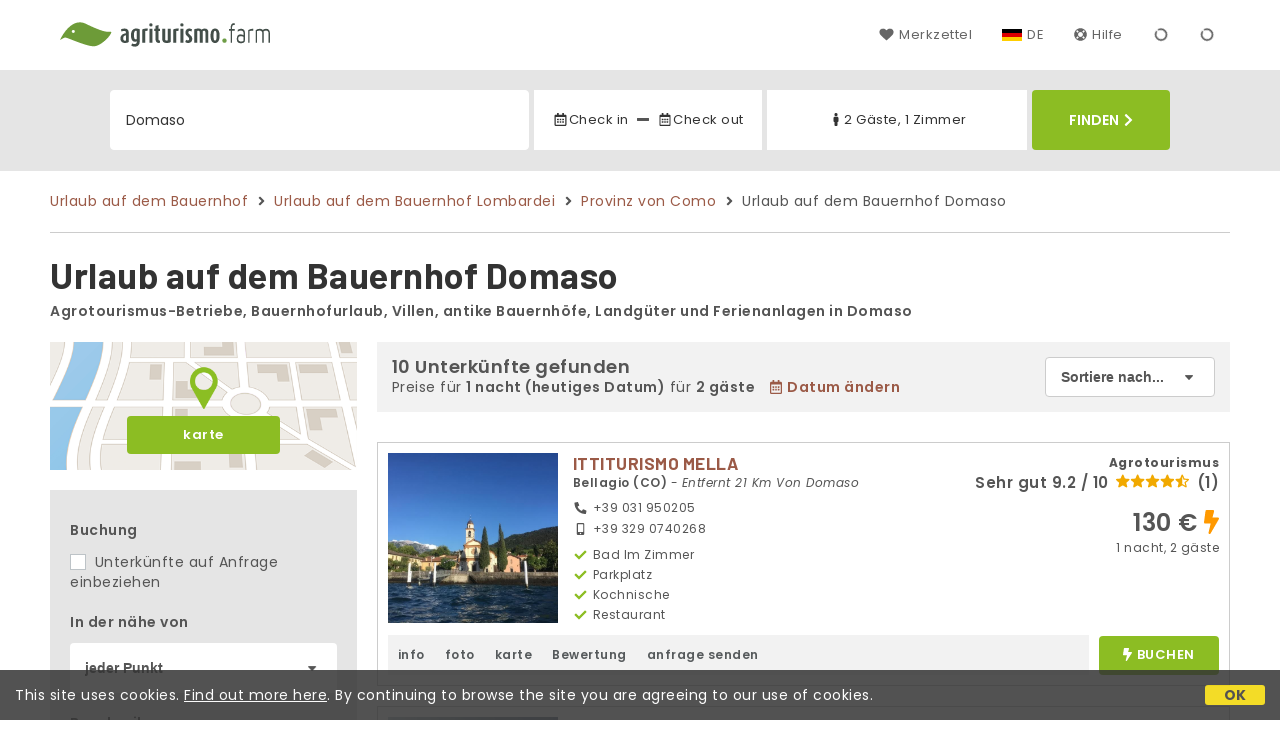

--- FILE ---
content_type: text/html;charset=UTF-8
request_url: https://www.agriturismo.farm/de/domaso
body_size: 145886
content:


<!doctype html><html lang="de"><!-- InstanceBegin template="/Templates/generica-desktop.dwt.cfm" codeOutsideHTMLIsLocked="false" -->

<head>
    <meta charset="windows-1252">
    <meta name="viewport" content="width=device-width, initial-scale=1.0">
    <!-- InstanceBeginEditable name="doctitle" -->
    <title>Urlaub auf dem Bauernhof  Domaso (aktualisierte Preise f&uuml;r 2026)</title>
    <!-- InstanceEndEditable -->
    
	
    <link rel="alternate" hreflang="it" href="https://www.agriturismo.farm/it/domaso">
    <link rel="alternate" hreflang="en" href="https://www.agriturismo.farm/en/domaso">
	<link rel="alternate" hreflang="fr" href="https://www.agriturismo.farm/fr/domaso">
	<link rel="alternate" hreflang="de" href="https://www.agriturismo.farm/de/domaso">
	<link rel="alternate" hreflang="es" href="https://www.agriturismo.farm/es/domaso">
    
    <link rel="canonical" href="https://www.agriturismo.farm/de/domaso"> 
<meta name="description" content="Entdecke Bauernhöfe in Domaso zu den besten Preisen! Authentische Aufenthalte mit Fotos, Karten, Bewertungen und ohne Provisionen. Buche jetzt deine einzigartige Erfahrung.">
	

	


    
    
    <link rel="preconnect" href="https://d117yjdt0789wg.cloudfront.net">
    <link rel="preconnect" href="https://fonts.googleapis.com">
    <link rel="preconnect" href="https://www.googletagmanager.com">
    <link rel="preconnect" href="https://connect.facebook.net">

    
    <script>
		
		var jsClass = document.getElementsByTagName('html')[0].className;
		if (jsClass == "") { 
			jsClass = "js"; 
		} else {
			jsClass += " js"; 
		}
		document.getElementsByTagName('html')[0].className = jsClass;
	</script>

    
    <script defer src="https://d117yjdt0789wg.cloudfront.net/CDN2/font-awesome/v5.0.7/js/fontawesome-all.min.js"></script>




    
	
    
            <link href="https://d117yjdt0789wg.cloudfront.net/CDN/grunt/base-desktop.min.css?rfh=bb33351" rel="stylesheet" type="text/css">
        




        
    
	
    <link href="https://d117yjdt0789wg.cloudfront.net/CDN2/global/style.global-v2-override-agit.min.css?rfh=bb33351" rel="stylesheet" type="text/css">


    


    

	<script>
        
        var varlinguaConfig = {
            lingua : "de",
            provenienza : "agit"
        };
    </script>
    
	<script>
        
        var vldConfig = {
            lingua : "de"
        };
    </script>
    
	
    
    
    

    <script>
        
        
        var lgnConfig = {
            idsito : "agit",
            lingua : "de",
            locale : "de_DE",
			classeColoreButton : "btn-verde-chiaro",
            initEmail : "",
            cookiePolicyOk : false,
            urlRedirect : "/",
            urlRegister : "/de/register/user",
            linkArGestore : true,				
            fbAppId : "917937991700404",
            appleLoginEnabled : true,
            appleClientId : 'it.studioscivoletto.agit-js',
			appleRedirectURI : "https://www.agriturismo.farm/login",
			appleNonce : "43C4FDC4-A351-2B65-5EE196478708B937",
			googleLoginEnabled : true,
            googleClientId : '987123741186-0vreoeemjjff8fapl2t2n2e7521glmij.apps.googleusercontent.com'
        };
    </script>    
    
    <script>
		var dpConf = {
			lingua : "de"
		};
	</script>

    
        	<script src="https://d117yjdt0789wg.cloudfront.net/CDN/grunt/base-desktop.min.js?rfh=bb33351"></script>
        
    <script src="https://d117yjdt0789wg.cloudfront.net/CDN/jquery-ui-1.12.1.custom/i18n/datepicker-de.min.js"></script>
    

	
	
		<script>
            $(document).ready(function(){
                cookiePolicy_barra();
            });
        </script>
     

        
        
        

        <script>
            
            
                var utConfig = {
                    lingua : "de",
                    applicationEnvironment : "production",
                    isHttps : true,
                    isMobile : false
                };
            
            
            
            var rrpConfig = {
                
                
                tipoRrp : "lista",
                provenienza : "agit",
                isFromApp : false,
                cookieId : "agit125329933972070952de", 
                arGestore : 0, 
                arPm : 0, 
                utmSource : "",
                utmRoomId : 0,
                utmRateId : "",
                refId : "",
                
                
                
                    
                    hasUserLogin : true, 
                    
                    initCerca : {
                        safeCheckIn : "", 
                        safeCheckOut : "", 
                        camere : 1,
                        adulti : 2,
                        bambini : 0,
                        etaBambini : "",
                        animali : 0,
                        numeroPersone : 2,
                        numeroNotti : 1
                    },
                    
                    initFormRichiesta : {
                        autoStart : false,
                        isModal : true
                    },
                
            };

        </script>

        
        
        

        
                <script src="https://d117yjdt0789wg.cloudfront.net/CDN/grunt/cdn3-utility.min.js?rfh=bb33351"></script>
            
                <script src="https://d117yjdt0789wg.cloudfront.net/CDN/grunt/cdn3-utility-country-info.min.js?rfh=bb33351"></script>
            
            <link href="https://d117yjdt0789wg.cloudfront.net/CDN/grunt/rrp4.min.css?rfh=bb33351" rel="stylesheet" type="text/css">
            <script src="https://d117yjdt0789wg.cloudfront.net/CDN/grunt/rrp4-language-de.min.js?rfh=bb33351"></script>
            <script src="https://d117yjdt0789wg.cloudfront.net/CDN/grunt/rrp4-general.min.js?rfh=bb33351"></script>
            
                
                <link rel="stylesheet" type="text/css" href="https://d117yjdt0789wg.cloudfront.net/CDN/grunt/rrp4-override-agit.min.css?rfh=bb33351">
                
            

            
            <script src="https://d117yjdt0789wg.cloudfront.net/CDN2/jquery.center-image-box/CIB.min.js?rfh=bb33351"></script>
                
            
            <script>
                var sswConfig = {
                    arrayListaSlideshow : [{"idDiv":"slideshow_bbit29794","foto":[{"width":1200.0,"height":900.0,"url":"https://dhqbz5vfue3y3.cloudfront.net/fotobbit/29794/4/a_2979426012017060656554.jpg?rfh=1"},{"width":1200.0,"height":800.0,"url":"https://dhqbz5vfue3y3.cloudfront.net/fotobbit/29794/4/b_Trotti.JPG?rfh=1"},{"width":1200.0,"height":799.0,"url":"https://dhqbz5vfue3y3.cloudfront.net/fotobbit/29794/4/c_2979426012017055512867.jpg?rfh=1"},{"width":1200.0,"height":799.0,"url":"https://dhqbz5vfue3y3.cloudfront.net/fotobbit/29794/4/d_2979426012017055524445.jpg?rfh=1"},{"width":1200.0,"height":900.0,"url":"https://dhqbz5vfue3y3.cloudfront.net/fotobbit/29794/4/e_2979426012017055532643.jpg?rfh=1"},{"width":1200.0,"height":900.0,"url":"https://dhqbz5vfue3y3.cloudfront.net/fotobbit/29794/4/f_2979426012017060705833.jpg?rfh=1"},{"width":1200.0,"height":900.0,"url":"https://dhqbz5vfue3y3.cloudfront.net/fotobbit/29794/4/g_2979426012017060942268.jpg?rfh=1"},{"width":900.0,"height":1200.0,"url":"https://dhqbz5vfue3y3.cloudfront.net/fotobbit/29794/4/h_2979426012017060952129.jpg?rfh=1"},{"width":1200.0,"height":900.0,"url":"https://dhqbz5vfue3y3.cloudfront.net/fotobbit/29794/4/i_297942601201706100740.jpg?rfh=1"},{"width":1200.0,"height":900.0,"url":"https://dhqbz5vfue3y3.cloudfront.net/fotobbit/29794/4/l_2979426012017061022559.jpg?rfh=1"},{"width":1200.0,"height":900.0,"url":"https://dhqbz5vfue3y3.cloudfront.net/fotobbit/29794/4/m_2979426012017061033267.jpg?rfh=1"},{"width":900.0,"height":1200.0,"url":"https://dhqbz5vfue3y3.cloudfront.net/fotobbit/29794/4/n_2979426012017061810405.jpg?rfh=1"},{"width":1200.0,"height":676.0,"url":"https://dhqbz5vfue3y3.cloudfront.net/fotobbit/29794/4/o_2979426012017061820542.jpg?rfh=1"},{"width":1200.0,"height":900.0,"url":"https://dhqbz5vfue3y3.cloudfront.net/fotobbit/29794/4/p_2979426012017061831881.jpg?rfh=1"},{"width":1200.0,"height":900.0,"url":"https://dhqbz5vfue3y3.cloudfront.net/fotobbit/29794/4/r_2979426012017062114158.jpg?rfh=1"},{"width":1200.0,"height":800.0,"url":"https://dhqbz5vfue3y3.cloudfront.net/fotobbit/29794/4/z_20240617_115100840_5825664.jpg?rfh=2"},{"width":1200.0,"height":800.0,"url":"https://dhqbz5vfue3y3.cloudfront.net/fotobbit/29794/4/z_20240617_115128483_8340245.jpg?rfh=2"},{"width":1200.0,"height":800.0,"url":"https://dhqbz5vfue3y3.cloudfront.net/fotobbit/29794/4/z_20240617_11522271_3340538.jpg?rfh=2"},{"width":1200.0,"height":800.0,"url":"https://dhqbz5vfue3y3.cloudfront.net/fotobbit/29794/4/z_20240617_11530673_5005038.jpg?rfh=2"},{"width":1200.0,"height":900.0,"url":"https://dhqbz5vfue3y3.cloudfront.net/fotobbit/29794/4/z_20240617_115351132_0911952.jpg?rfh=2"}]},{"idDiv":"slideshow_bbit51361","foto":[{"width":899.0,"height":1200.0,"url":"https://dhqbz5vfue3y3.cloudfront.net/fotobbit/51361/4/z_20190521_111311995.jpg?rfh=2"},{"width":1200.0,"height":900.0,"url":"https://dhqbz5vfue3y3.cloudfront.net/fotobbit/51361/4/z_20190607_110418155.jpg?rfh=1"},{"width":1200.0,"height":1196.0,"url":"https://dhqbz5vfue3y3.cloudfront.net/fotobbit/51361/4/z_20190607_110450419.jpg?rfh=4"},{"width":1200.0,"height":900.0,"url":"https://dhqbz5vfue3y3.cloudfront.net/fotobbit/51361/4/z_20190607_110737313.jpg?rfh=2"},{"width":1200.0,"height":750.0,"url":"https://dhqbz5vfue3y3.cloudfront.net/fotobbit/51361/4/z_20190712_011840341.jpg?rfh=4"},{"width":1200.0,"height":900.0,"url":"https://dhqbz5vfue3y3.cloudfront.net/fotobbit/51361/4/z_20190712_012404411.jpg?rfh=1"},{"width":1200.0,"height":901.0,"url":"https://dhqbz5vfue3y3.cloudfront.net/fotobbit/51361/4/z_20190712_012710454.jpg?rfh=3"},{"width":1200.0,"height":900.0,"url":"https://dhqbz5vfue3y3.cloudfront.net/fotobbit/51361/4/z_20190811_052204882.jpg?rfh=2"},{"width":1200.0,"height":638.0,"url":"https://dhqbz5vfue3y3.cloudfront.net/fotobbit/51361/4/z_20190811_052204967.jpg?rfh=2"},{"width":1200.0,"height":1200.0,"url":"https://dhqbz5vfue3y3.cloudfront.net/fotobbit/51361/4/z_20190811_052205326.jpg?rfh=9"},{"width":899.0,"height":1200.0,"url":"https://dhqbz5vfue3y3.cloudfront.net/fotobbit/51361/4/z_20190811_052205333.jpg?rfh=2"},{"width":552.0,"height":1200.0,"url":"https://dhqbz5vfue3y3.cloudfront.net/fotobbit/51361/4/z_20190811_052405520.jpg?rfh=1"},{"width":1200.0,"height":900.0,"url":"https://dhqbz5vfue3y3.cloudfront.net/fotobbit/51361/4/z_20190811_052407207.jpg?rfh=2"},{"width":900.0,"height":1200.0,"url":"https://dhqbz5vfue3y3.cloudfront.net/fotobbit/51361/4/z_20190811_052407227.jpg?rfh=1"},{"width":1200.0,"height":900.0,"url":"https://dhqbz5vfue3y3.cloudfront.net/fotobbit/51361/4/z_20190811_052412336.jpg?rfh=2"},{"width":1200.0,"height":787.0,"url":"https://dhqbz5vfue3y3.cloudfront.net/fotobbit/51361/4/z_20190811_052415583.jpg?rfh=1"},{"width":1200.0,"height":900.0,"url":"https://dhqbz5vfue3y3.cloudfront.net/fotobbit/51361/4/z_20190811_063909119.jpg?rfh=2"},{"width":900.0,"height":1200.0,"url":"https://dhqbz5vfue3y3.cloudfront.net/fotobbit/51361/4/z_20190811_063909248.jpg?rfh=1"},{"width":900.0,"height":1200.0,"url":"https://dhqbz5vfue3y3.cloudfront.net/fotobbit/51361/4/z_20190811_093022296.jpg?rfh=1"},{"width":900.0,"height":1200.0,"url":"https://dhqbz5vfue3y3.cloudfront.net/fotobbit/51361/4/z_20190811_093310425.jpg?rfh=1"},{"width":1200.0,"height":800.0,"url":"https://dhqbz5vfue3y3.cloudfront.net/fotobbit/51361/4/z_20190811_093841669.jpg?rfh=3"},{"width":715.0,"height":1200.0,"url":"https://dhqbz5vfue3y3.cloudfront.net/fotobbit/51361/4/z_20190811_093841891.jpg?rfh=2"},{"width":900.0,"height":1200.0,"url":"https://dhqbz5vfue3y3.cloudfront.net/fotobbit/51361/4/z_20190811_093842348.jpg?rfh=2"},{"width":1200.0,"height":1200.0,"url":"https://dhqbz5vfue3y3.cloudfront.net/fotobbit/51361/4/z_20190811_093842736.jpg?rfh=2"},{"width":1200.0,"height":900.0,"url":"https://dhqbz5vfue3y3.cloudfront.net/fotobbit/51361/4/z_20190812_115351441.jpg?rfh=2"},{"width":1200.0,"height":800.0,"url":"https://dhqbz5vfue3y3.cloudfront.net/fotobbit/51361/4/z_20200128_083325594.jpg?rfh=5"}]},{"idDiv":"slideshow_bbit39046","foto":[{"width":1200.0,"height":900.0,"url":"https://dhqbz5vfue3y3.cloudfront.net/fotobbit/39046/4/z_20240510_110114148_3865874.jpg?rfh=3"},{"width":1200.0,"height":800.0,"url":"https://dhqbz5vfue3y3.cloudfront.net/fotobbit/39046/4/z_20231123_045125271_1816221.jpg?rfh=3"},{"width":1200.0,"height":675.0,"url":"https://dhqbz5vfue3y3.cloudfront.net/fotobbit/39046/4/z_20231123_045109772_0062063.jpg?rfh=1"},{"width":900.0,"height":1200.0,"url":"https://dhqbz5vfue3y3.cloudfront.net/fotobbit/39046/4/z_20231123_045120585_9538439.jpg?rfh=2"},{"width":900.0,"height":1200.0,"url":"https://dhqbz5vfue3y3.cloudfront.net/fotobbit/39046/4/z_20231123_045122691_6636706.jpg?rfh=2"},{"width":900.0,"height":1200.0,"url":"https://dhqbz5vfue3y3.cloudfront.net/fotobbit/39046/4/z_20231123_045123368_7252728.jpg?rfh=1"},{"width":900.0,"height":1200.0,"url":"https://dhqbz5vfue3y3.cloudfront.net/fotobbit/39046/4/z_20231123_045123395_6372055.jpg?rfh=1"},{"width":1200.0,"height":900.0,"url":"https://dhqbz5vfue3y3.cloudfront.net/fotobbit/39046/4/z_20231123_045123551_1394800.jpg?rfh=2"},{"width":900.0,"height":1200.0,"url":"https://dhqbz5vfue3y3.cloudfront.net/fotobbit/39046/4/z_20231123_045123743_2442447.jpg?rfh=2"},{"width":1200.0,"height":900.0,"url":"https://dhqbz5vfue3y3.cloudfront.net/fotobbit/39046/4/z_20231123_045124481_8321913.jpg?rfh=1"},{"width":1200.0,"height":900.0,"url":"https://dhqbz5vfue3y3.cloudfront.net/fotobbit/39046/4/z_20231123_045125235_0587009.jpg?rfh=3"},{"width":1200.0,"height":900.0,"url":"https://dhqbz5vfue3y3.cloudfront.net/fotobbit/39046/4/z_20231123_045125475_0568532.jpg?rfh=1"},{"width":1200.0,"height":900.0,"url":"https://dhqbz5vfue3y3.cloudfront.net/fotobbit/39046/4/z_20231123_045125621_0667446.jpg?rfh=1"},{"width":1200.0,"height":675.0,"url":"https://dhqbz5vfue3y3.cloudfront.net/fotobbit/39046/4/z_20231123_045109149_8187429.jpg?rfh=1"},{"width":1200.0,"height":800.0,"url":"https://dhqbz5vfue3y3.cloudfront.net/fotobbit/39046/4/z_20240509_041050987_1564649.jpg?rfh=2"},{"width":1200.0,"height":800.0,"url":"https://dhqbz5vfue3y3.cloudfront.net/fotobbit/39046/4/z_20240509_041150307_5569713.jpg?rfh=2"},{"width":871.0,"height":1200.0,"url":"https://dhqbz5vfue3y3.cloudfront.net/fotobbit/39046/4/z_20240509_041228705_4241514.jpg?rfh=2"},{"width":1200.0,"height":507.0,"url":"https://dhqbz5vfue3y3.cloudfront.net/fotobbit/39046/4/z_20240509_041252508_5643551.jpg?rfh=2"},{"width":900.0,"height":1200.0,"url":"https://dhqbz5vfue3y3.cloudfront.net/fotobbit/39046/4/z_20240509_041309840_1782075.jpg?rfh=1"},{"width":1500.0,"height":2000.0,"url":"https://dhqbz5vfue3y3.cloudfront.net/fotobbit/39046/4/z_20250410_050051384_0485092.jpg?rfh=1"},{"width":1500.0,"height":2000.0,"url":"https://dhqbz5vfue3y3.cloudfront.net/fotobbit/39046/4/z_20250410_050051387_3763806.jpg?rfh=1"},{"width":1500.0,"height":2000.0,"url":"https://dhqbz5vfue3y3.cloudfront.net/fotobbit/39046/4/z_20250410_050051428_6954529.jpg?rfh=1"},{"width":1500.0,"height":2000.0,"url":"https://dhqbz5vfue3y3.cloudfront.net/fotobbit/39046/4/z_20250410_050051429_0037861.jpg?rfh=1"},{"width":1500.0,"height":2000.0,"url":"https://dhqbz5vfue3y3.cloudfront.net/fotobbit/39046/4/z_20250410_050051436_4631025.jpg?rfh=1"},{"width":1500.0,"height":2000.0,"url":"https://dhqbz5vfue3y3.cloudfront.net/fotobbit/39046/4/z_20250410_050207101_9620898.jpg?rfh=1"},{"width":1500.0,"height":2000.0,"url":"https://dhqbz5vfue3y3.cloudfront.net/fotobbit/39046/4/z_20250410_050207104_1463772.jpg?rfh=1"}]},{"idDiv":"slideshow_bbit7970","foto":[{"width":1200.0,"height":900.0,"url":"https://dhqbz5vfue3y3.cloudfront.net/fotobbit/7970/4/a_salottook.JPG?rfh=2"},{"width":1200.0,"height":675.0,"url":"https://dhqbz5vfue3y3.cloudfront.net/fotobbit/7970/4/z_20230107_09494237_1488594.jpg?rfh=1"},{"width":1200.0,"height":900.0,"url":"https://dhqbz5vfue3y3.cloudfront.net/fotobbit/7970/4/z_20230107_10013499_2401719.jpg?rfh=1"},{"width":900.0,"height":1200.0,"url":"https://dhqbz5vfue3y3.cloudfront.net/fotobbit/7970/4/z_20230107_094942353_3410742.jpg?rfh=1"},{"width":1200.0,"height":900.0,"url":"https://dhqbz5vfue3y3.cloudfront.net/fotobbit/7970/4/z_20230107_095027244_0839868.jpg?rfh=1"},{"width":1200.0,"height":583.0,"url":"https://dhqbz5vfue3y3.cloudfront.net/fotobbit/7970/4/z_20230107_10013396_9785410.jpg?rfh=1"},{"width":1200.0,"height":583.0,"url":"https://dhqbz5vfue3y3.cloudfront.net/fotobbit/7970/4/z_20230107_094746458_9463398.jpg?rfh=1"},{"width":583.0,"height":1200.0,"url":"https://dhqbz5vfue3y3.cloudfront.net/fotobbit/7970/4/z_20230107_094746458_8879415.jpg?rfh=1"},{"width":1200.0,"height":800.0,"url":"https://dhqbz5vfue3y3.cloudfront.net/fotobbit/7970/4/b_camer32ok.JPG?rfh=2"},{"width":1200.0,"height":800.0,"url":"https://dhqbz5vfue3y3.cloudfront.net/fotobbit/7970/4/c_0798.JPG?rfh=2"},{"width":1200.0,"height":900.0,"url":"https://dhqbz5vfue3y3.cloudfront.net/fotobbit/7970/4/d_0796.JPG?rfh=1"},{"width":1200.0,"height":900.0,"url":"https://dhqbz5vfue3y3.cloudfront.net/fotobbit/7970/4/g_0666.JPG?rfh=1"},{"width":1200.0,"height":795.0,"url":"https://dhqbz5vfue3y3.cloudfront.net/fotobbit/7970/4/h_esterno.jpg?rfh=3"},{"width":1200.0,"height":800.0,"url":"https://dhqbz5vfue3y3.cloudfront.net/fotobbit/7970/4/l_2850.jpg?rfh=2"},{"width":900.0,"height":1200.0,"url":"https://dhqbz5vfue3y3.cloudfront.net/fotobbit/7970/4/z_20181027_033215931.jpg?rfh=2"},{"width":1200.0,"height":794.0,"url":"https://dhqbz5vfue3y3.cloudfront.net/fotobbit/7970/4/m_2853.jpg?rfh=2"},{"width":1200.0,"height":800.0,"url":"https://dhqbz5vfue3y3.cloudfront.net/fotobbit/7970/4/z_797018012015033234134.JPG?rfh=3"},{"width":1200.0,"height":794.0,"url":"https://dhqbz5vfue3y3.cloudfront.net/fotobbit/7970/4/z_20181027_033302311.jpg?rfh=2"},{"width":1200.0,"height":794.0,"url":"https://dhqbz5vfue3y3.cloudfront.net/fotobbit/7970/4/z_20181027_033405714.jpg?rfh=2"},{"width":744.0,"height":992.0,"url":"https://dhqbz5vfue3y3.cloudfront.net/fotobbit/7970/4/n_2855.jpg?rfh=3"},{"width":744.0,"height":992.0,"url":"https://dhqbz5vfue3y3.cloudfront.net/fotobbit/7970/4/z_20181027_033328516.jpg?rfh=1"},{"width":744.0,"height":992.0,"url":"https://dhqbz5vfue3y3.cloudfront.net/fotobbit/7970/4/z_20181027_03342515.jpg?rfh=2"},{"width":1200.0,"height":822.0,"url":"https://dhqbz5vfue3y3.cloudfront.net/fotobbit/7970/4/z_20230107_100134103_1877124.jpg?rfh=1"},{"width":1200.0,"height":799.0,"url":"https://dhqbz5vfue3y3.cloudfront.net/fotobbit/7970/4/z_20230107_100134547_9375417.jpg?rfh=1"},{"width":1200.0,"height":898.0,"url":"https://dhqbz5vfue3y3.cloudfront.net/fotobbit/7970/4/z_20230107_100134174_1047376.jpg?rfh=1"},{"width":1200.0,"height":799.0,"url":"https://dhqbz5vfue3y3.cloudfront.net/fotobbit/7970/4/z_20230107_100137925_1228958.jpg?rfh=1"},{"width":1200.0,"height":900.0,"url":"https://dhqbz5vfue3y3.cloudfront.net/fotobbit/7970/4/z_20230107_100138478_9852094.jpg?rfh=1"}]},{"idDiv":"slideshow_bbit57881","foto":[{"width":1200.0,"height":552.0,"url":"https://dhqbz5vfue3y3.cloudfront.net/fotobbit/57881/4/z_20220829_043404826_627124.jpg?rfh=1"},{"width":552.0,"height":1200.0,"url":"https://dhqbz5vfue3y3.cloudfront.net/fotobbit/57881/4/z_20220901_032348932_97383.jpg?rfh=1"},{"width":1200.0,"height":552.0,"url":"https://dhqbz5vfue3y3.cloudfront.net/fotobbit/57881/4/z_20220901_0323498_20970.jpg?rfh=1"},{"width":900.0,"height":1200.0,"url":"https://dhqbz5vfue3y3.cloudfront.net/fotobbit/57881/4/z_20220902_034919297_370028.jpg?rfh=1"},{"width":900.0,"height":1200.0,"url":"https://dhqbz5vfue3y3.cloudfront.net/fotobbit/57881/4/z_20220902_034939376_957957.jpg?rfh=1"},{"width":553.0,"height":1200.0,"url":"https://dhqbz5vfue3y3.cloudfront.net/fotobbit/57881/4/z_20220902_035007562_444086.jpg?rfh=1"},{"width":553.0,"height":1200.0,"url":"https://dhqbz5vfue3y3.cloudfront.net/fotobbit/57881/4/z_20220902_035020345_33893.jpg?rfh=1"},{"width":553.0,"height":1200.0,"url":"https://dhqbz5vfue3y3.cloudfront.net/fotobbit/57881/4/z_20220902_035037706_354068.jpg?rfh=1"},{"width":552.0,"height":1200.0,"url":"https://dhqbz5vfue3y3.cloudfront.net/fotobbit/57881/4/z_20220902_035052251_194165.jpg?rfh=1"},{"width":552.0,"height":1200.0,"url":"https://dhqbz5vfue3y3.cloudfront.net/fotobbit/57881/4/z_20220902_035105233_97460.jpg?rfh=1"},{"width":552.0,"height":1200.0,"url":"https://dhqbz5vfue3y3.cloudfront.net/fotobbit/57881/4/z_20220902_035122320_889366.jpg?rfh=1"},{"width":552.0,"height":1200.0,"url":"https://dhqbz5vfue3y3.cloudfront.net/fotobbit/57881/4/z_20220902_040802585_617544.jpg?rfh=1"}]},{"idDiv":"slideshow_bbit27978","foto":[{"width":1200.0,"height":797.0,"url":"https://dhqbz5vfue3y3.cloudfront.net/fotobbit/27978/4/z_20231204_033632867_8455547.jpg?rfh=1"},{"width":1200.0,"height":797.0,"url":"https://dhqbz5vfue3y3.cloudfront.net/fotobbit/27978/4/z_20231204_033631855_2334691.jpg?rfh=1"},{"width":1200.0,"height":798.0,"url":"https://dhqbz5vfue3y3.cloudfront.net/fotobbit/27978/4/z_20231204_033634648_9749624.jpg?rfh=1"},{"width":1200.0,"height":896.0,"url":"https://dhqbz5vfue3y3.cloudfront.net/fotobbit/27978/4/z_20231204_033631989_5133433.jpg?rfh=1"},{"width":1200.0,"height":896.0,"url":"https://dhqbz5vfue3y3.cloudfront.net/fotobbit/27978/4/z_20231204_033632503_9414896.jpg?rfh=1"},{"width":1200.0,"height":896.0,"url":"https://dhqbz5vfue3y3.cloudfront.net/fotobbit/27978/4/z_20231204_033632609_6292948.jpg?rfh=1"},{"width":1200.0,"height":797.0,"url":"https://dhqbz5vfue3y3.cloudfront.net/fotobbit/27978/4/z_20231204_033632904_0876340.jpg?rfh=1"},{"width":1200.0,"height":798.0,"url":"https://dhqbz5vfue3y3.cloudfront.net/fotobbit/27978/4/z_20231204_033633290_8441854.jpg?rfh=1"},{"width":1200.0,"height":895.0,"url":"https://dhqbz5vfue3y3.cloudfront.net/fotobbit/27978/4/z_20231204_03363332_4485970.jpg?rfh=1"},{"width":1200.0,"height":798.0,"url":"https://dhqbz5vfue3y3.cloudfront.net/fotobbit/27978/4/z_20231204_033709544_9153714.jpg?rfh=1"},{"width":1200.0,"height":797.0,"url":"https://dhqbz5vfue3y3.cloudfront.net/fotobbit/27978/4/z_20231204_033709581_5969615.jpg?rfh=1"},{"width":900.0,"height":1200.0,"url":"https://dhqbz5vfue3y3.cloudfront.net/fotobbit/27978/4/z_20231204_033709477_5089259.jpg?rfh=1"},{"width":900.0,"height":1200.0,"url":"https://dhqbz5vfue3y3.cloudfront.net/fotobbit/27978/4/z_20231204_033709339_6807482.jpg?rfh=1"},{"width":1200.0,"height":797.0,"url":"https://dhqbz5vfue3y3.cloudfront.net/fotobbit/27978/4/z_20231204_033738995_2975451.jpg?rfh=1"},{"width":1052.0,"height":699.0,"url":"https://dhqbz5vfue3y3.cloudfront.net/fotobbit/27978/4/z_20231204_03373911_5327874.jpg?rfh=1"},{"width":1200.0,"height":798.0,"url":"https://dhqbz5vfue3y3.cloudfront.net/fotobbit/27978/4/z_20231204_033739162_7043668.jpg?rfh=1"},{"width":1200.0,"height":798.0,"url":"https://dhqbz5vfue3y3.cloudfront.net/fotobbit/27978/4/z_20231204_033739234_5843574.jpg?rfh=1"},{"width":1200.0,"height":797.0,"url":"https://dhqbz5vfue3y3.cloudfront.net/fotobbit/27978/4/z_20231204_033739250_0270518.jpg?rfh=1"},{"width":1200.0,"height":798.0,"url":"https://dhqbz5vfue3y3.cloudfront.net/fotobbit/27978/4/z_20231204_033739304_4029484.jpg?rfh=1"},{"width":797.0,"height":1200.0,"url":"https://dhqbz5vfue3y3.cloudfront.net/fotobbit/27978/4/z_20231204_033739306_5374616.jpg?rfh=1"},{"width":900.0,"height":1200.0,"url":"https://dhqbz5vfue3y3.cloudfront.net/fotobbit/27978/4/z_20231204_033739312_0473342.jpg?rfh=1"},{"width":1200.0,"height":797.0,"url":"https://dhqbz5vfue3y3.cloudfront.net/fotobbit/27978/4/z_20231204_033739318_5442389.jpg?rfh=1"},{"width":1200.0,"height":797.0,"url":"https://dhqbz5vfue3y3.cloudfront.net/fotobbit/27978/4/z_20231204_033739318_6616256.jpg?rfh=1"},{"width":1200.0,"height":797.0,"url":"https://dhqbz5vfue3y3.cloudfront.net/fotobbit/27978/4/z_20231204_03373987_4001504.jpg?rfh=1"}]},{"idDiv":"slideshow_bbit66412","foto":[{"width":1300.0,"height":933.0,"url":"https://dhqbz5vfue3y3.cloudfront.net/fotobbit/66412/4/z_20250403_053447876_9748687.jpg?rfh=1"},{"width":1300.0,"height":867.0,"url":"https://dhqbz5vfue3y3.cloudfront.net/fotobbit/66412/4/z_20250403_053442500_2043084.jpg?rfh=1"},{"width":1300.0,"height":867.0,"url":"https://dhqbz5vfue3y3.cloudfront.net/fotobbit/66412/4/z_20250403_053444522_9597461.jpg?rfh=1"},{"width":1300.0,"height":867.0,"url":"https://dhqbz5vfue3y3.cloudfront.net/fotobbit/66412/4/z_20250403_053444721_0406788.jpg?rfh=1"},{"width":933.0,"height":1400.0,"url":"https://dhqbz5vfue3y3.cloudfront.net/fotobbit/66412/4/z_20250403_053444777_0319394.jpg?rfh=1"},{"width":1300.0,"height":867.0,"url":"https://dhqbz5vfue3y3.cloudfront.net/fotobbit/66412/4/z_20250403_053444778_1303499.jpg?rfh=1"},{"width":1300.0,"height":867.0,"url":"https://dhqbz5vfue3y3.cloudfront.net/fotobbit/66412/4/z_20250403_053445349_5749314.jpg?rfh=1"},{"width":933.0,"height":1400.0,"url":"https://dhqbz5vfue3y3.cloudfront.net/fotobbit/66412/4/z_20250403_053445364_1072853.jpg?rfh=1"},{"width":1300.0,"height":867.0,"url":"https://dhqbz5vfue3y3.cloudfront.net/fotobbit/66412/4/z_20250403_053445399_8266775.jpg?rfh=1"},{"width":1300.0,"height":867.0,"url":"https://dhqbz5vfue3y3.cloudfront.net/fotobbit/66412/4/z_20250403_053446320_5224736.jpg?rfh=1"},{"width":1300.0,"height":867.0,"url":"https://dhqbz5vfue3y3.cloudfront.net/fotobbit/66412/4/z_20250403_053446496_8278833.jpg?rfh=1"},{"width":1300.0,"height":867.0,"url":"https://dhqbz5vfue3y3.cloudfront.net/fotobbit/66412/4/z_20250403_053446672_4165540.jpg?rfh=1"},{"width":1300.0,"height":867.0,"url":"https://dhqbz5vfue3y3.cloudfront.net/fotobbit/66412/4/z_20250403_053446731_0208533.jpg?rfh=1"},{"width":1300.0,"height":867.0,"url":"https://dhqbz5vfue3y3.cloudfront.net/fotobbit/66412/4/z_20250403_053446839_8701789.jpg?rfh=1"},{"width":1300.0,"height":867.0,"url":"https://dhqbz5vfue3y3.cloudfront.net/fotobbit/66412/4/z_20250403_053446847_0296487.jpg?rfh=1"},{"width":1300.0,"height":867.0,"url":"https://dhqbz5vfue3y3.cloudfront.net/fotobbit/66412/4/z_20250403_053446984_8978526.jpg?rfh=1"},{"width":1300.0,"height":867.0,"url":"https://dhqbz5vfue3y3.cloudfront.net/fotobbit/66412/4/z_20250403_053446985_1615841.jpg?rfh=1"},{"width":1300.0,"height":867.0,"url":"https://dhqbz5vfue3y3.cloudfront.net/fotobbit/66412/4/z_20250403_053447757_9367786.jpg?rfh=1"},{"width":1300.0,"height":867.0,"url":"https://dhqbz5vfue3y3.cloudfront.net/fotobbit/66412/4/z_20250403_054243212_2586007.jpg?rfh=1"},{"width":1300.0,"height":867.0,"url":"https://dhqbz5vfue3y3.cloudfront.net/fotobbit/66412/4/z_20250403_054243640_8801103.jpg?rfh=1"},{"width":1300.0,"height":867.0,"url":"https://dhqbz5vfue3y3.cloudfront.net/fotobbit/66412/4/z_20250403_054243864_7844006.jpg?rfh=1"},{"width":1300.0,"height":867.0,"url":"https://dhqbz5vfue3y3.cloudfront.net/fotobbit/66412/4/z_20250403_054243878_2612463.jpg?rfh=1"},{"width":1300.0,"height":888.0,"url":"https://dhqbz5vfue3y3.cloudfront.net/fotobbit/66412/4/z_20250403_054717103_8930041.jpg?rfh=1"},{"width":1300.0,"height":933.0,"url":"https://dhqbz5vfue3y3.cloudfront.net/fotobbit/66412/4/z_20250403_054717435_7647149.jpg?rfh=1"},{"width":1300.0,"height":965.0,"url":"https://dhqbz5vfue3y3.cloudfront.net/fotobbit/66412/4/z_20250403_054717751_4425771.jpg?rfh=1"}]},{"idDiv":"slideshow_bbit48248","foto":[{"width":1200.0,"height":900.0,"url":"https://dhqbz5vfue3y3.cloudfront.net/fotobbit/48248/4/z_20240803_050956853_5079158.jpg?rfh=1"},{"width":801.0,"height":1200.0,"url":"https://dhqbz5vfue3y3.cloudfront.net/fotobbit/48248/4/z_20210822_04315595.jpg?rfh=1"},{"width":1200.0,"height":802.0,"url":"https://dhqbz5vfue3y3.cloudfront.net/fotobbit/48248/4/z_20210822_042940444.jpg?rfh=2"},{"width":1200.0,"height":801.0,"url":"https://dhqbz5vfue3y3.cloudfront.net/fotobbit/48248/4/z_20190519_092853225.jpg?rfh=1"},{"width":1200.0,"height":675.0,"url":"https://dhqbz5vfue3y3.cloudfront.net/fotobbit/48248/4/z_4824807022018092803330.jpg?rfh=1"},{"width":1200.0,"height":675.0,"url":"https://dhqbz5vfue3y3.cloudfront.net/fotobbit/48248/4/z_20190519_092831313.jpg?rfh=1"},{"width":1200.0,"height":675.0,"url":"https://dhqbz5vfue3y3.cloudfront.net/fotobbit/48248/4/z_20190519_094055710.jpg?rfh=1"},{"width":1200.0,"height":675.0,"url":"https://dhqbz5vfue3y3.cloudfront.net/fotobbit/48248/4/z_20190519_094026899.jpg?rfh=1"},{"width":1200.0,"height":900.0,"url":"https://dhqbz5vfue3y3.cloudfront.net/fotobbit/48248/4/z_20190519_092928210.jpg?rfh=1"},{"width":675.0,"height":1200.0,"url":"https://dhqbz5vfue3y3.cloudfront.net/fotobbit/48248/4/z_20190519_093047910.jpg?rfh=1"},{"width":900.0,"height":1200.0,"url":"https://dhqbz5vfue3y3.cloudfront.net/fotobbit/48248/4/z_20190519_093924514.jpg?rfh=1"},{"width":1200.0,"height":900.0,"url":"https://dhqbz5vfue3y3.cloudfront.net/fotobbit/48248/4/z_20190519_093904815.jpg?rfh=1"},{"width":1200.0,"height":801.0,"url":"https://dhqbz5vfue3y3.cloudfront.net/fotobbit/48248/4/z_20210822_043330920.jpg?rfh=1"},{"width":1200.0,"height":801.0,"url":"https://dhqbz5vfue3y3.cloudfront.net/fotobbit/48248/4/z_20210822_043332265.jpg?rfh=1"},{"width":801.0,"height":1200.0,"url":"https://dhqbz5vfue3y3.cloudfront.net/fotobbit/48248/4/z_20210822_043331548.jpg?rfh=1"},{"width":1200.0,"height":801.0,"url":"https://dhqbz5vfue3y3.cloudfront.net/fotobbit/48248/4/z_20210822_043332229.jpg?rfh=1"},{"width":1200.0,"height":801.0,"url":"https://dhqbz5vfue3y3.cloudfront.net/fotobbit/48248/4/z_20210822_04333344.jpg?rfh=1"},{"width":801.0,"height":1200.0,"url":"https://dhqbz5vfue3y3.cloudfront.net/fotobbit/48248/4/z_20210822_043332536.jpg?rfh=1"},{"width":1200.0,"height":801.0,"url":"https://dhqbz5vfue3y3.cloudfront.net/fotobbit/48248/4/z_20210822_043332684.jpg?rfh=1"},{"width":1200.0,"height":801.0,"url":"https://dhqbz5vfue3y3.cloudfront.net/fotobbit/48248/4/z_20210822_043333233.jpg?rfh=1"},{"width":1200.0,"height":801.0,"url":"https://dhqbz5vfue3y3.cloudfront.net/fotobbit/48248/4/z_20210822_043333316.jpg?rfh=1"},{"width":1200.0,"height":801.0,"url":"https://dhqbz5vfue3y3.cloudfront.net/fotobbit/48248/4/z_20210822_04333337.jpg?rfh=1"}]},{"idDiv":"slideshow_bbit61751","foto":[{"width":691.0,"height":1200.0,"url":"https://dhqbz5vfue3y3.cloudfront.net/fotobbit/61751/4/z_20240109_071648734_9047950.jpg?rfh=2"},{"width":900.0,"height":1200.0,"url":"https://dhqbz5vfue3y3.cloudfront.net/fotobbit/61751/4/z_20240109_071648256_5048165.jpg?rfh=1"},{"width":719.0,"height":1200.0,"url":"https://dhqbz5vfue3y3.cloudfront.net/fotobbit/61751/4/z_20240109_071648406_8009311.jpg?rfh=1"},{"width":1123.0,"height":1200.0,"url":"https://dhqbz5vfue3y3.cloudfront.net/fotobbit/61751/4/z_20240109_071648987_2724438.jpg?rfh=1"},{"width":2000.0,"height":1333.0,"url":"https://dhqbz5vfue3y3.cloudfront.net/fotobbit/61751/4/z_20250330_094814334_5587674.jpg?rfh=1"},{"width":2000.0,"height":1333.0,"url":"https://dhqbz5vfue3y3.cloudfront.net/fotobbit/61751/4/z_20250330_094814378_2180112.jpg?rfh=1"},{"width":2000.0,"height":1333.0,"url":"https://dhqbz5vfue3y3.cloudfront.net/fotobbit/61751/4/z_20250330_094814421_4060748.jpg?rfh=1"},{"width":1200.0,"height":800.0,"url":"https://dhqbz5vfue3y3.cloudfront.net/fotobbit/61751/4/z_20240313_045708589_3326129.jpg?rfh=1"},{"width":900.0,"height":1200.0,"url":"https://dhqbz5vfue3y3.cloudfront.net/fotobbit/61751/4/z_20240109_071647881_2976073.jpg?rfh=1"},{"width":961.0,"height":1200.0,"url":"https://dhqbz5vfue3y3.cloudfront.net/fotobbit/61751/4/z_20240109_071648238_5498733.jpg?rfh=1"},{"width":1200.0,"height":800.0,"url":"https://dhqbz5vfue3y3.cloudfront.net/fotobbit/61751/4/z_20240313_045708506_4679302.jpg?rfh=1"},{"width":1200.0,"height":800.0,"url":"https://dhqbz5vfue3y3.cloudfront.net/fotobbit/61751/4/z_20240313_045708278_7689447.jpg?rfh=1"},{"width":1200.0,"height":800.0,"url":"https://dhqbz5vfue3y3.cloudfront.net/fotobbit/61751/4/z_20240313_045708361_7975948.jpg?rfh=1"},{"width":848.0,"height":1200.0,"url":"https://dhqbz5vfue3y3.cloudfront.net/fotobbit/61751/4/z_20240109_071648484_9937138.jpg?rfh=1"},{"width":1200.0,"height":800.0,"url":"https://dhqbz5vfue3y3.cloudfront.net/fotobbit/61751/4/z_20240313_045708214_4172517.jpg?rfh=1"},{"width":1200.0,"height":800.0,"url":"https://dhqbz5vfue3y3.cloudfront.net/fotobbit/61751/4/z_20240313_045708392_2675575.jpg?rfh=1"},{"width":1200.0,"height":800.0,"url":"https://dhqbz5vfue3y3.cloudfront.net/fotobbit/61751/4/z_20240313_045708528_4802085.jpg?rfh=1"},{"width":1200.0,"height":800.0,"url":"https://dhqbz5vfue3y3.cloudfront.net/fotobbit/61751/4/z_20240313_04570822_7177583.jpg?rfh=1"},{"width":1200.0,"height":900.0,"url":"https://dhqbz5vfue3y3.cloudfront.net/fotobbit/61751/4/z_20240109_071648978_2091595.jpg?rfh=1"},{"width":1200.0,"height":900.0,"url":"https://dhqbz5vfue3y3.cloudfront.net/fotobbit/61751/4/z_20240109_071648738_4827867.jpg?rfh=1"},{"width":1200.0,"height":900.0,"url":"https://dhqbz5vfue3y3.cloudfront.net/fotobbit/61751/4/z_20240109_071648485_1551769.jpg?rfh=1"},{"width":1200.0,"height":900.0,"url":"https://dhqbz5vfue3y3.cloudfront.net/fotobbit/61751/4/z_20240109_071648213_4048492.jpg?rfh=1"},{"width":900.0,"height":1200.0,"url":"https://dhqbz5vfue3y3.cloudfront.net/fotobbit/61751/4/z_20240109_071648656_1273332.jpg?rfh=1"},{"width":900.0,"height":1200.0,"url":"https://dhqbz5vfue3y3.cloudfront.net/fotobbit/61751/4/z_20240109_071648867_8734477.jpg?rfh=1"},{"width":1200.0,"height":800.0,"url":"https://dhqbz5vfue3y3.cloudfront.net/fotobbit/61751/4/z_20240313_045708319_8739875.jpg?rfh=1"}]},{"idDiv":"slideshow_bbit61679","foto":[{"width":1200.0,"height":675.0,"url":"https://dhqbz5vfue3y3.cloudfront.net/fotobbit/61679/4/z_20240104_09440465_7875945.jpg?rfh=2"},{"width":1200.0,"height":675.0,"url":"https://dhqbz5vfue3y3.cloudfront.net/fotobbit/61679/4/z_20240104_092949552_7623301.jpg?rfh=1"},{"width":1200.0,"height":800.0,"url":"https://dhqbz5vfue3y3.cloudfront.net/fotobbit/61679/4/z_20240104_093253435_9687834.jpg?rfh=1"},{"width":2000.0,"height":1333.0,"url":"https://dhqbz5vfue3y3.cloudfront.net/fotobbit/61679/4/z_20250330_081843452_5571380.jpg?rfh=1"},{"width":2000.0,"height":1333.0,"url":"https://dhqbz5vfue3y3.cloudfront.net/fotobbit/61679/4/z_20240111_104658536_5412267.jpg?rfh=2"},{"width":2000.0,"height":1333.0,"url":"https://dhqbz5vfue3y3.cloudfront.net/fotobbit/61679/4/z_20240104_093253496_8866165.jpg?rfh=2"},{"width":2000.0,"height":1333.0,"url":"https://dhqbz5vfue3y3.cloudfront.net/fotobbit/61679/4/z_20250330_08200718_8634685.jpg?rfh=1"},{"width":2000.0,"height":1333.0,"url":"https://dhqbz5vfue3y3.cloudfront.net/fotobbit/61679/4/z_20250330_08200739_4458508.jpg?rfh=1"},{"width":2000.0,"height":1333.0,"url":"https://dhqbz5vfue3y3.cloudfront.net/fotobbit/61679/4/z_20250330_082137711_3615251.jpg?rfh=1"},{"width":2000.0,"height":1333.0,"url":"https://dhqbz5vfue3y3.cloudfront.net/fotobbit/61679/4/z_20250330_080819144_7046651.jpg?rfh=1"},{"width":675.0,"height":1200.0,"url":"https://dhqbz5vfue3y3.cloudfront.net/fotobbit/61679/4/z_20240104_093608901_0014477.jpg?rfh=1"},{"width":2000.0,"height":1333.0,"url":"https://dhqbz5vfue3y3.cloudfront.net/fotobbit/61679/4/z_20250330_082137744_0667964.jpg?rfh=1"},{"width":2000.0,"height":1333.0,"url":"https://dhqbz5vfue3y3.cloudfront.net/fotobbit/61679/4/z_20250330_08081949_0308032.jpg?rfh=1"},{"width":1200.0,"height":800.0,"url":"https://dhqbz5vfue3y3.cloudfront.net/fotobbit/61679/4/z_20240104_094404135_7810051.jpg?rfh=1"},{"width":1200.0,"height":800.0,"url":"https://dhqbz5vfue3y3.cloudfront.net/fotobbit/61679/4/z_20240104_094404564_1195329.jpg?rfh=1"},{"width":2000.0,"height":1333.0,"url":"https://dhqbz5vfue3y3.cloudfront.net/fotobbit/61679/4/z_20250330_080819360_9830750.jpg?rfh=1"},{"width":2000.0,"height":1333.0,"url":"https://dhqbz5vfue3y3.cloudfront.net/fotobbit/61679/4/z_20250330_082006840_0977488.jpg?rfh=1"},{"width":2000.0,"height":1333.0,"url":"https://dhqbz5vfue3y3.cloudfront.net/fotobbit/61679/4/z_20250330_08200721_6581151.jpg?rfh=1"},{"width":2000.0,"height":1333.0,"url":"https://dhqbz5vfue3y3.cloudfront.net/fotobbit/61679/4/z_20250330_082006895_7387560.jpg?rfh=1"},{"width":1200.0,"height":800.0,"url":"https://dhqbz5vfue3y3.cloudfront.net/fotobbit/61679/4/z_20240104_094404414_2025986.jpg?rfh=1"},{"width":1200.0,"height":800.0,"url":"https://dhqbz5vfue3y3.cloudfront.net/fotobbit/61679/4/z_20240104_094404482_0145380.jpg?rfh=1"},{"width":2000.0,"height":1333.0,"url":"https://dhqbz5vfue3y3.cloudfront.net/fotobbit/61679/4/z_20250330_080819143_4272652.jpg?rfh=1"},{"width":675.0,"height":1200.0,"url":"https://dhqbz5vfue3y3.cloudfront.net/fotobbit/61679/4/z_20240104_093608840_9858138.jpg?rfh=1"},{"width":675.0,"height":1200.0,"url":"https://dhqbz5vfue3y3.cloudfront.net/fotobbit/61679/4/z_20240104_093608861_5383623.jpg?rfh=1"},{"width":675.0,"height":1200.0,"url":"https://dhqbz5vfue3y3.cloudfront.net/fotobbit/61679/4/z_20240104_093608789_6018277.jpg?rfh=1"},{"width":1200.0,"height":675.0,"url":"https://dhqbz5vfue3y3.cloudfront.net/fotobbit/61679/4/z_20240111_10461751_0909348.jpg?rfh=1"}]}],
                    lingua : "de",
                    fontAwesomeVersion : 5
                };
            </script>

            
            <script src="https://d117yjdt0789wg.cloudfront.net/CDN/masonry/masonry.pkgd.min.js?rfh=bb33351"></script>
            
            <script src="https://d117yjdt0789wg.cloudfront.net/CDN2/jquery.slideshow/slideshow_v4.min.js?rfh=bb33351"></script>
            <link rel="stylesheet" href="https://d117yjdt0789wg.cloudfront.net/CDN2/jquery.slideshow/slideshow_v4.min.css?rfh=bb33351" type="text/css">

            
                <!-- Global site tag (gtag.js) - Google Analytics -->
                <script async src="https://www.googletagmanager.com/gtag/js?id=G-R3CH0471YX"></script>
                <script>
                    window.dataLayer = window.dataLayer || [];
                    function gtag(){dataLayer.push(arguments);}
                    gtag('js', new Date());
                    
                    
                    gtag('config', 'G-R3CH0471YX');
                    
                    
                        
                        gtag('config', 'AW-1071428987');
                    

                </script>
            
	
    <link rel="shortcut icon" href="https://www.agriturismo.farm/favicon.ico">
    <!-- InstanceBeginEditable name="head" -->
    
<script type="application/ld+json">{"@context":"https://schema.org","itemListElement":[{"position":1,"item":"https://www.agriturismo.farm/de","@type":"ListItem","name":"Urlaub auf dem Bauernhof"},{"position":2,"item":"https://www.agriturismo.farm/de/region/lombardei","@type":"ListItem","name":"Lombardei"},{"position":3,"item":"https://www.agriturismo.farm/de/provinz/como","@type":"ListItem","name":"Provinz von Como"},{"position":4,"@type":"ListItem","name":"Domaso"}],"@type":"BreadcrumbList"}</script>

    <!-- InstanceEndEditable -->
</head>

<body>

    
		
        <div class="wrapper-base wrapper-lg">
            <div class="testata">
            
                
                <a href="/de/" class="testata-logo"> <img src="[data-uri]" alt="agriturismo.farm"></a>
            
                
                <ul class="testata-menu">
	                
						
                        <li>
                            <a href="/de/merkzettel"><i class="fas fa-heart ico-margin-dx"></i>Merkzettel</a>
                        </li>
					
                    
                    <li class="lingua">
                        <a href="#barra-lingua" class="linkMosNasSMenu bn_de">DE</a>
                        
<div id="barra-lingua" class="smenu linkMosNasSMenu_target">

	<div class="smenu-freccina"></div>

	
    <a href="https://www.agriturismo.farm/it/domaso" class="bn_it">Italiano</a> 

    
    <a href="https://www.agriturismo.farm/en/domaso" class="bn_en">English</a>
    
    
    <a href="https://www.agriturismo.farm/fr/domaso" class="bn_fr">Fran&ccedil;ais</a>
    
    
    <a href="https://www.agriturismo.farm/de/domaso" class="bn_de">Deutsch</a>
    
    
    <a href="https://www.agriturismo.farm/es/domaso" class="bn_es smenu-ultimo">Espa&ntilde;ol</a>

</div>
 
                    </li>
                    
                    <li><a href="/de/faq"><i class="fas fa-life-ring ico-margin-dx"></i>Hilfe</a> </li>
                    
                    <li><div class="lgn-box-login" data-boxtype="menutoponlylogin"><i class="fas fa-circle-notch fa-spin fa-fw"></i></div></li>
                    <li class="lgn-hide-on-login-block"><div class="lgn-box-login" data-boxtype="linkregister"><i class="fas fa-circle-notch fa-spin fa-fw"></i></div></li>
                    
                    
                </ul>
            
            </div>
        </div>
	
    
        <div class="fascia-base fascia-sm fascia-grigia-rilievo">
            <div class="wrapper-base wrapper-md">
                


<form autocomplete="off" action="/cerca.cfm" class="frm-cerca js-fc-form-cerca">
    
    <div class="frm-cerca-localita">
        
        <input name="q" type="text" class="input-base input-100 input-lg" data-historysearch="0" placeholder="Wo wollen Sie wohnen?" value="Domaso">
        
        <div class="js-fc-autocomplete-loading"></div>
    </div>

    
	<div class="frm-cerca-checkin-checkout">
    	
        
        <div class="frm-cerca-checkin-checkout-container">
        	
			
            <div class="frm-cerca-container-sx js-fc-datepicker-container-checkin">
				<a href="#" class="js-fc-datepicker-link-checkin js-dp-open-link" data-idinput="dpcheckincerca" data-idotherlink="dpcheckoutcercalink" id="dpcheckincercalink">...</a>
                
                <input class="js-dp-open" type="hidden" name="checkin" value=""
                	id="dpcheckincerca"
                    data-selectday="" 
                    data-showmonth=""
                    data-mindate="2026-01-28"
                    data-maxdate="2028-01-28"
                    data-dptype="checkin"
                    data-idotherinput="dpcheckoutcerca"
                    data-showrange="true"
                    data-fixedcheckout="true"
                    placeholder="Check-in"
                    >                
            </div>
			
			
            <div class="frm-cerca-container-center"><i class="fas fa-minus"></i></div>
			
			
            <div class="frm-cerca-container-dx js-fc-datepicker-container-checkout">
            	<a href="#" class="js-fc-datepicker-link-checkout js-dp-open-link" data-idinput="dpcheckoutcerca" data-idotherlink="dpcheckincercalink" id="dpcheckoutcercalink">...</a>
                
                <input class="js-dp-open" type="hidden" name="checkout" value=""
                	id="dpcheckoutcerca"
                    data-selectday="" 
                    data-showmonth=""
                    data-dptype="checkout"
                    data-idotherinput="dpcheckincerca"
                    placeholder="Check-out"
                    >
            </div>
            
            
	        <div class="frm-cerca-cancella-date js-fc-cancella-date"><a href="#"><i class="fas fa-times fa-fw"></i><span>Datum entfernen</span></a></div>

		</div>
        
    </div>
    
    
    <div class="frm-cerca-persone-camere">
    	<div class="frm-cerca-persone-camere-container js-fc-persone-camere-container">
        	<a href="#" class="js-fc-persone-camere-link">...</a>
            <div class="frm-cerca-freccia"><i class="fas fa-arrow-up"></i></div>
            <div class="frm-cerca-freccia-alt"><i class="fas fa-arrow-down"></i></div>
            
            <input type="hidden" name="numberpeople" value="2">
            <input type="hidden" name="numberrooms" value="1">
            <div class="box-scegli-persone-camere">
               
            </div>
		</div>
    </div>

    
    <input type="hidden" value="de" name="locale">

            
    

    
    <div class="frm-cerca-btn">
    	<button type="submit" name="Submit" class="btn-base btn-verde-chiaro btn-block btn-cerca-lg text-uppercase">
        	Finden<i class="fas fa-chevron-right ico-margin-sx"></i>
		</button>
    </div>
    
    <div class="separatore"></div>
       
</form>

            </div>
        </div> 

    

    <!-- InstanceBeginEditable name="contenuto" -->

    <div class="wrapper-base wrapper-lg">
        <div class="briciole">
            <a href="/de">Urlaub auf dem Bauernhof</a>
        
            
                    
                     <i class="fas fa-angle-right ico-margin-sx ico-margin-dx"></i> <a href="/de/region/lombardei">Urlaub auf dem Bauernhof Lombardei</a>
                     <i class="fas fa-angle-right ico-margin-sx ico-margin-dx"></i> <a href="/de/provinz/como">Provinz von Como</a>         
                    
                             <i class="fas fa-angle-right ico-margin-sx ico-margin-dx"></i> Urlaub auf dem Bauernhof Domaso 
        </div>
	</div>


	<div class="fascia-base fascia-sm-lg fascia-bianca">	
    
		
	    

            <div class="wrapper-base wrapper-lg">    
        
				
                

                    <h1 style="margin-bottom: 5px;">
                    Urlaub auf dem Bauernhof Domaso 
                    </h1>

                    <div class="row-space-bottom-md"><strong>Agrotourismus-Betriebe, Bauernhofurlaub, Villen, antike Bauernh&ouml;fe, Landg&uuml;ter und Ferienanlagen in Domaso</strong></div>

                
                
        
                
        
                
                <div class="colonna-layout-base colonna-layout-lista-sx">
        
                    
                    
                        
                        <div class="mappa-colonna">
                            <img src="/img/background_map.png" alt="karte">
                            <div class="mappa-colonna-link">
                                <a href="/mappa/mappa.cfm?locale=de&citta=domaso&StartRow=" target="_blank" class="btn-base btn-block btn-verde-chiaro btn-sm">karte</a>
                            </div>
                        </div>
                    

        <div class="filtriWrapper">
            
    <form action="/cerca.cfm" id="filtraLista" name="filtri_aggiuntivi">

        
        
        <input name="q" type="hidden" value="Domaso">
        <input name="f" type="hidden" value="1">
      
		
		<input name="url_di_riferimento" type="hidden" value="/de/domaso">

      

        
        
        
        
          

        
        <div class="filtri-row">
            <div class="filtri-label">Buchung</div>
            <div class="filtri-checkbox">
              <label><input id="filtro_strutture_tutte" name="strutture_tutte" type="checkbox" class="custom-checkbox" value="1" >
                Unterk&uuml;nfte auf Anfrage einbeziehen</label>
            </div>
        </div>

      
              <div class="filtri-row">
					<div class="filtri-label">
                    	In der n&auml;he von 
					</div>
                    
        
            
            <div class="box-select-filtro-poi">
                <select name="filtro_poi" class="select-base select-block">
                    <option value="0">jeder Punkt</option>
                    
                    <option value=""></option>
                    
                </select>        
            </div>
            
        
            
	        <div class="box-select-km">
                <select name="km" class="select-base select-block">
                    
                        <option value="1">Im Umkreis von 1 km</option>
                    
                        <option value="2">Im Umkreis von 2 km</option>
                    
                        <option value="3">Im Umkreis von 3 km</option>
                    
                        <option value="4">Im Umkreis von 4 km</option>
                    
                        <option value="5">Im Umkreis von 5 km</option>
                    
                        <option value="6">Im Umkreis von 6 km</option>
                    
                        <option value="7">Im Umkreis von 7 km</option>
                    
                        <option value="8">Im Umkreis von 8 km</option>
                    
                        <option value="9">Im Umkreis von 9 km</option>
                    
                        <option value="10">Im Umkreis von 10 km</option>
                    
                        <option value="15" selected>Im Umkreis von 15 km</option>
                    
                        <option value="20">Im Umkreis von 20 km</option>
                    
                        <option value="25">Im Umkreis von 25 km</option>
                    
                        <option value="30">Im Umkreis von 30 km</option>
                                     
                </select>   
			</div>
          
              </div>
            
      
      
      <div class="filtri-row">
          <div class="filtri-label">Beschreibung</div>

          
          

                     
            <div class="filtri-checkbox">
              <label>
                <input id="filtro_bagnoprivato" name="BagnoPrivato" type="checkbox" class="custom-checkbox" value="1" >
                Eigenes Badezimmer</label>
            </div>
          
          
          
          <div class="filtri-checkbox">
            <label>
              <input id="filtro_ristorante" name="Ristorante" type="checkbox" class="custom-checkbox" value="1" >
              Restaurant</label>
          </div>
          
          
          <div class="filtri-checkbox">
            <label>
              <input id="filtro_piscina" name="Piscina" type="checkbox" class="custom-checkbox" value="1" >
              Schwimmbad</label>
          </div>
          
          
          <div class="filtri-checkbox">
            <label>
              <input id="filtro_wifigratis" name="WifiGratis" type="checkbox" class="custom-checkbox" value="1" >
              Free Wifi</label>
          </div>
          
          
          
              <div class="filtri-checkbox">
                <label>
                  <input id="filtro_condizionatore" name="Condizionatore" type="checkbox" class="custom-checkbox" value="1" >
                  Aircondition</label>
              </div>
          
          
          
          <div class="filtri-checkbox">
            <label>
              <input id="filtro_riscaldamento" name="Riscaldamento" type="checkbox" class="custom-checkbox" value="1" >
              Heizung</label>
          </div>
           
          
          <div class="filtri-checkbox">
            <label>
              <input id="filtro_trekking" name="Trekking" type="checkbox" class="custom-checkbox" value="1" >
              Ideal f&uuml;r Trekking</label>
          </div>
          
          
          <div class="filtri-checkbox">
            <label>
              <input id="filtro_pisteciclabili" name="PisteCiclabili" type="checkbox" class="custom-checkbox" value="1" >
              In der N&auml;he von Radwegen</label>
          </div>
          
          
          <div class="filtri-checkbox">
            <label>
              <input id="filtro_biciclettedisponibili" name="BicicletteDisponibili" type="checkbox" class="custom-checkbox" value="1" >
              Fahrr&auml;der verf&uuml;gbar</label>
          </div>
          
          
          <div class="filtri-checkbox">
            <label>
              <input id="filtro_maneggio" name="Maneggio" type="checkbox" class="custom-checkbox" value="1" >
              Reiten</label>
          </div>
          
          
          
          
          
          <div class="filtri-checkbox">
            <label>
              <input id="filtro_fattoriaconanimali" name="FattoriaConAnimali" type="checkbox" class="custom-checkbox" value="1" >
              Bauernhof mit Tieren</label>
          </div>
          
          
          
          
          
          <div class="filtri-checkbox">
            <label>
              <input id="filtro_animaliammessi" name="AnimaliAmmessi" type="checkbox" class="custom-checkbox" value="1" >
              Haustiere erlaubt</label>
          </div>
          
          
          <div class="filtri-checkbox">
            <label>
              <input id="filtro_angolocottura" name="AngoloCottura" type="checkbox" class="custom-checkbox" value="1" >
              Kochnische</label>
          </div>
          
          
          <div class="filtri-checkbox">
            <label>
              <input id="filtro_accessodisabili" name="AccessoDisabili" type="checkbox" class="custom-checkbox" value="1" >
              Behindertengerecht</label>
          </div>
          
          
          <div class="filtri-checkbox">
            <label>
              <input id="filtro_phon" name="Phon" type="checkbox" class="custom-checkbox" value="1" >
              Haartrockner </label>
          </div>
            
          
          
          
          
          <div class="filtri-checkbox">
            <label>
              <input id="filtro_tv" name="TV" type="checkbox" class="custom-checkbox" value="1" >
              TV</label>
          </div>
          
          
          
              <div class="filtri-checkbox">
                <label>
                  <input id="filtro_sipuofumare" name="SiPuoFumare" type="checkbox" class="custom-checkbox" value="1" >
                  Rauchen Gestattet</label>
              </div>
          
          
          
          <div class="filtri-checkbox">
            <label>
              <input id="filtro_parcheggio" name="Parcheggio" type="checkbox" class="custom-checkbox" value="1" >
              Parkplatz</label>
          </div>
          
          
          
              <div class="filtri-checkbox">
                <label>
                  <input id="filtro_design" name="Design" type="checkbox" class="custom-checkbox" value="1" >
                  Charme-Designer</label>
              </div>
          
              <div class="filtri-checkbox">
                <label>
                  <input id="filtro_dimorastorica" name="DimoraStorica" type="checkbox" class="custom-checkbox" value="1" >
                  Elegante Unterkunft</label>
              </div>
          
              <div class="filtri-checkbox">
                <label>
                  <input id="filtro_famiglie" name="Famiglie" type="checkbox" class="custom-checkbox" value="1" >
                  F&uuml;r Familien</label>
              </div>
          
              <div class="filtri-checkbox">
                <label>
                  <input id="filtro_fugaromantica" name="FugaRomantica" type="checkbox" class="custom-checkbox" value="1" >
                  F&uuml;r Romantiker</label>
              </div>
          
              <div class="filtri-checkbox">
                <label>
                  <input id="filtro_affari" name="Affari" type="checkbox" class="custom-checkbox" value="1" >
                  F&uuml;r Gesch&auml;ftsreisen</label>
              </div>
          
          
          

      </div>
      
      
      
      
      <input type="hidden" name="locale" value="de">
      
      
      <div class="filtri-row-button"> 
        <button type="submit" class="btn-base btn-block btn-verde-chiaro">Anwenden von Filtern</button>
      </div>
      
    </form>


        </div>
    
    
        <ul class="elenco-base elenco-localita">
            
              
            
             
            
        </ul>
    
                
                <h3 class="row-space-top-xxl">Touristenattraktionen in der N&auml;he</h3>
                <ul class="elenco-base elenco-poi">
                    
                    
                        <li><a href="/de/agrotourismus/adamello-ski"><strong>Adamello Ski</strong></a></li>
                    
                        <li><a href="/de/agrotourismus/annonesee"><strong>Annonesee</strong></a></li>
                    
                        <li><a href="/de/agrotourismus/brianza"><strong>Brianza</strong></a></li>
                    
                        <li><a href="/de/agrotourismus/comer-see"><strong>Comer See</strong></a></li>
                    
                        <li><a href="/de/agrotourismus/endinesee"><strong>Endinesee</strong></a></li>
                    
                        <li><a href="/de/agrotourismus/franciacorta"><strong>Franciacorta</strong></a></li>
                    
                        <li><a href="/de/agrotourismus/iseosee"><strong>Iseosee</strong></a></li>
                    
                        <li><a href="/de/agrotourismus/langensee"><strong>Langensee</strong></a></li>
                    
                        <li><a href="/de/agrotourismus/luganersee"><strong>Luganersee</strong></a></li>
                    
                        <li><a href="/de/agrotourismus/mergozzosee"><strong>Mergozzosee</strong></a></li>
                    
                        <li><a href="/de/agrotourismus/monatesee"><strong>Monatesee</strong></a></li>
                    
                        <li><a href="/de/agrotourismus/naturschutzgebiet-stelvio"><strong>Nationalpark Stilfserjoch</strong></a></li>
                    
                        <li><a href="/de/agrotourismus/ortasee"><strong>Ortasee</strong></a></li>
                    
                        <li><a href="/de/agrotourismus/pusianosee"><strong>Pusianosee</strong></a></li>
                    
                        <li><a href="/de/agrotourismus/val-camonica"><strong>Val Camonica</strong></a></li>
                    
                        <li><a href="/de/agrotourismus/val-vigezzo"><strong>Val Vigezzo</strong></a></li>
                    
                        <li><a href="/de/agrotourismus/valchiavenna"><strong>Valchiavenna</strong></a></li>
                    
                        <li><a href="/de/agrotourismus/valle-spluga"><strong>Valle Spluga</strong></a></li>
                    
                        <li><a href="/de/agrotourismus/valsassina"><strong>Valsassina</strong></a></li>
                    
                        <li><a href="/de/agrotourismus/valsesia"><strong>Valsesia</strong></a></li>
                    
                        <li><a href="/de/agrotourismus/varesesee"><strong>Varesesee</strong></a></li>
                    
                        <li><a href="/de/agrotourismus/veltlin"><strong>Veltlin</strong></a></li>
                    
                </ul>
            
                        <h3 class="row-space-top-xxl">Orte in der n&auml;he</h3>
                        <ul class="elenco-base elenco-poi elenco-opzioni">
                            
                                    <li>
                                    
                                        <a href="/de/vercana"><strong>Vercana</strong></a> <span class="opzioni">798 Mt</span>
                                    
                                    </li>
                                    
                                    <li>
                                    
                                        <a href="/de/gravedona-ed-uniti"><strong>Gravedona ed Uniti</strong></a> <span class="opzioni"> 2 Km</span>
                                    
                                    </li>
                                    
                                    <li>
                                    
                                        <a href="/de/trezzone"><strong>Trezzone</strong></a> <span class="opzioni"> 3 Km</span>
                                    
                                    </li>
                                    
                                    <li>
                                    
                                        <a href="/de/colico/dorfchen/laghetto"><strong>Laghetto</strong></a> <span class="opzioni"> 3 Km</span>
                                    
                                    </li>
                                    
                                    <li>
                                    
                                        <a href="/de/colico"><strong>Colico</strong></a> <span class="opzioni"> 4 Km</span>
                                    
                                    </li>
                                    
                                    <li>
                                    
                                        <a href="/de/colico/dorfchen/villatico"><strong>Villatico</strong></a> <span class="opzioni"> 4 Km</span>
                                    
                                    </li>
                                    
                                    <li>
                                    
                                        <a href="/de/dosso-del-liro"><strong>Dosso del Liro</strong></a> <span class="opzioni"> 5 Km</span>
                                    
                                    </li>
                                    
                                    <li>
                                    
                                        <a href="/de/sorico"><strong>Sorico</strong></a> <span class="opzioni"> 5 Km</span>
                                    
                                    </li>
                                    
                                    <li>
                                    
                                        <a href="/de/dongo"><strong>Dongo</strong></a> <span class="opzioni"> 5 Km</span>
                                    
                                    </li>
                                    
                                    <li>
                                    
                                        <a href="/de/musso"><strong>Musso</strong></a> <span class="opzioni"> 6 Km</span>
                                    
                                    </li>
                                    
                                    <li>
                                    
                                        <a href="/de/pianello-del-lario"><strong>Pianello del Lario</strong></a> <span class="opzioni"> 7 Km</span>
                                    
                                    </li>
                                    
                                    <li>
                                    
                                        <a href="/de/sueglio"><strong>Sueglio</strong></a> <span class="opzioni"> 7 Km</span>
                                    
                                    </li>
                                    
                                    <li>
                                    
                                        <a href="/de/piantedo"><strong>Piantedo</strong></a> <span class="opzioni"> 8 Km</span>
                                    
                                    </li>
                                    
                                    <li>
                                    
                                        <a href="/de/cremia"><strong>Cremia</strong></a> <span class="opzioni"> 9 Km</span>
                                    
                                    </li>
                                    
                                    <li>
                                    
                                        <a href="/de/dervio"><strong>Dervio</strong></a> <span class="opzioni"> 9 Km</span>
                                    
                                    </li>
                                    
                                    <li>
                                    
                                        <a href="/de/delebio"><strong>Delebio</strong></a> <span class="opzioni">10 Km</span>
                                    
                                    </li>
                                    
                                    <li>
                                    
                                        <a href="/de/san-siro"><strong>San Siro</strong></a> <span class="opzioni">11 Km</span>
                                    
                                    </li>
                                    
                                    <li>
                                    
                                        <a href="/de/andalo-valtellino"><strong>Andalo Valtellino</strong></a> <span class="opzioni">11 Km</span>
                                    
                                    </li>
                                    
                                    <li>
                                    
                                        <a href="/de/bellano"><strong>Bellano</strong></a> <span class="opzioni">13 Km</span>
                                    
                                    </li>
                                    
                                    <li>
                                    
                                        <a href="/de/plesio"><strong>Plesio</strong></a> <span class="opzioni">14 Km</span>
                                    
                                    </li>
                                    
                                    <li>
                                    
                                        <a href="/de/margno"><strong>Margno</strong></a> <span class="opzioni">14 Km</span>
                                    
                                    </li>
                                    
                                    <li>
                                    
                                        <a href="/de/taceno"><strong>Taceno</strong></a> <span class="opzioni">14 Km</span>
                                    
                                    </li>
                                    
                                    <li>
                                    
                                        <a href="/de/prata-camportaccio/dorfchen/san-cassiano"><strong>San Cassiano</strong></a> <span class="opzioni">15 Km</span>
                                    
                                    </li>
                                    
                                    <li>
                                    
                                        <a href="/de/parlasco"><strong>Parlasco</strong></a> <span class="opzioni">15 Km</span>
                                    
                                    </li>
                                    
                                    <li>
                                    
                                        <a href="/de/perledo/dorfchen/bolognina"><strong>Bolognina</strong></a> <span class="opzioni">15 Km</span>
                                    
                                    </li>
                                    
                                    <li>
                                    
                                        <a href="/de/menaggio/dorfchen/nobiallo"><strong>Nobiallo</strong></a> <span class="opzioni">15 Km</span>
                                    
                                    </li>
                                    
                                    <li>
                                    
                                        <a href="/de/perledo"><strong>Perledo</strong></a> <span class="opzioni">15 Km</span>
                                    
                                    </li>
                                    
                                    <li>
                                    
                                        <a href="/de/plesio/dorfchen/piazzo"><strong>Piazzo</strong></a> <span class="opzioni">15 Km</span>
                                    
                                    </li>
                                    
                                    <li>
                                    
                                        <a href="/de/menaggio/dorfchen/loveno"><strong>Loveno</strong></a> <span class="opzioni">16 Km</span>
                                    
                                    </li>
                                    
                                    <li>
                                    
                                        <a href="/de/varenna"><strong>Varenna</strong></a> <span class="opzioni">16 Km</span>
                                    
                                    </li>
                                    
                            <li><em>* Abstand in Luftlinie</em></li>
                        </ul>
                    
                </div>
                
                
                <div class="colonna-layout-base colonna-layout-lista-dx">
                    
                    
            
            <div class="lista-top">
    
                <div class="lista-top-barra">
                
                    
                    <div class="lista-top-elemento-info">
                        <div style="font-size: 18px;"> 
                          <strong>
                          10 Unterk&uuml;nfte gefunden 
                          </strong>
                        </div>
                        
                        
                        
                            <div>
                                Preise f&uuml;r <strong>1 nacht (heutiges Datum)</strong> f&uuml;r <strong>2 g&auml;ste</strong>
                                    
                                    <span style="margin: 0 10px;">
                                        <a href="#" class="js-fc-apri-datepicker"><i class="far fa-calendar-alt ico-margin-dx"></i><strong>Datum &auml;ndern</strong></a>
                                    </span>
                                
                                
                            </div>
                                
                        
                    </div>      
                    
                    
                      
                        <div class="lista-top-elemento-select">
                            <select class="select-base select-block select-sm select-bordo-grigio-sottile select-menu">
                                <option value="/lista_strutture_ur.cfm?locale=de&citta=domaso">Sortiere nach...</option>
                                <option value="/lista_strutture_ur.cfm?locale=de&citta=domaso&prezzo=1">Preisen</option>
                                <option value="/lista_strutture_ur.cfm?locale=de&citta=domaso&valutazione=1">Punkten</option>
                                <option value="/lista_strutture_ur.cfm?locale=de&citta=domaso&qualitaprezzo=1">price/quality</option>
                            </select>
                        </div>
                    
                    
                    
                </div>
                
                
                            
    
            </div>                   
        
        

	
    <div class="bs-box-struttura" id="bbit29794">

         
         <div class="bs-corpo">
         
            
            <a href="/de/bauernhofe/lombardei/ittiturismo-mella-bellagio/29794" class="bs-icona" target="_blank"><img src="https://dhqbz5vfue3y3.cloudfront.net/fotobbit/29794/1/29794_square.jpg?rfh=80568" alt="ittiturismo mella" class="img_adatta_w_h" onerror="this.src='/img/nofoto_lista_md_square.png';"></a>
    
            
            <div class="bs-info">

                <h4><a href="/de/bauernhofe/lombardei/ittiturismo-mella-bellagio/29794" target="_blank">ITTITURISMO MELLA</a></h4>

                <div class="bs-citta-zona">

	
    <strong>
		Bellagio (CO)
        
    </strong>

    
    
    
                 - <em>entfernt 21 Km von Domaso</em> </div>
    
                
                
                
				
                
                    <div class="bs-tel">
                        
                        
                            <div class="bs-tel-gruppo">
                                
                                    <div class="bs-tel-numero"><i class="fas fa-phone fa-fw ico-margin-dx" data-fa-transform="flip-h"></i>+39 <span class="human-number" data-num="031 950205410"></span></div>
                                
                                <div class="separatore"></div>
                            </div>
                        
                            <div class="bs-tel-gruppo">                
                                
                                    <div class="bs-tel-numero"><i class="fas fa-mobile-alt fa-fw ico-margin-dx"></i>+39 <span class="human-number" data-num="329 0740268995"></span></div>
                                
                                <div class="separatore"></div>
                            </div>
                        
                    </div>
                

				
                <div class="bs-servizi">
					<div><i class="fas fa-check fa-fw ico-margin-dx"></i>Bad im Zimmer</div> <div><i class="fas fa-check fa-fw ico-margin-dx"></i>Parkplatz</div> <div><i class="fas fa-check fa-fw ico-margin-dx"></i>Kochnische</div> <div><i class="fas fa-check fa-fw ico-margin-dx"></i>Restaurant</div> 
				</div>
                
            </div>
            
            
            <div class="bs-prezzi">         
            
                
                <div class="bs-tipologia-recensioni">
                    
                    <div class="bs-tipologia">Agrotourismus</div>
        
                    
                    
                        <div class="bs-recensioni">
                            Sehr gut 9.2 / 10 
                            <img src="/img/rec_stelle_4_5.svg" alt=""> (1)
                        </div>
                       
                </div>
                
    
                
                                      
                
                        <div class="bs-prezzo-camera">130 &euro;
                            <span class="js-tooltip-link" data-jstooltip="&lt;strong&gt;Sofort&#x20;buchen&lt;&#x2f;strong&gt;&lt;br&gt;Buche,&#x20;ohne&#x20;auf&#x20;die&#x20;Best&amp;auml&#x3b;tigung&#x20;deiner&#x20;Buchung&#x20;warten&#x20;zu&#x20;m&amp;uuml&#x3b;ssen." style="color: #f90;"><i class="fas fa-bolt"></i></span>
                        </div>
                        
                        <div class="bs-pulizie lista-info-pulizie-async"></div>
                        
                        <div class="bs-tipo-camera">
                            1 nacht, 2 g&auml;ste
						</div>
                    
                    <div class="bs-incentivante lista-info-policy-async" data-urlasync="/ajax/lista_info_policy.cfm?idstruttura=29794&amp;idregione=9&amp;idbooking=11982&amp;prenotazione_diretta=1&amp;lingua=de"></div>
                                                    
                
            </div>
    
        </div>
    
        
        
        <div class="bs-action-container">
			        
            <div class="bs-apri">
                <a href="/de/bauernhofe/lombardei/ittiturismo-mella-bellagio/29794" class="btn-base btn-sm btn-verde-chiaro btn-block text-uppercase js-tooltip-link" data-jstooltip="Prenota senza dover attendere conferma" target="_blank"><i class="fas fa-bolt ico-margin-dx"></i>buchen</a>
            </div>
            
            



<div class="bs-action">
	
	
    <div class="preferiti-action preferiti-action-lista" data-idstruttura="29794" data-idregione="9"></div>

	
    
        <a href="/ajax/descrizione.cfm?id=29794&amp;idregione=9&amp;locale=de" class="bs-action-info">info</a>
    
    <a href="#" class="bs-action-slideshow" data-iddivslideshow="slideshow_bbit29794">foto</a>   

    
    
        <a href="/mappa/mappa.cfm?id=29794&amp;idregione=9&amp;zoom=17&amp;nobarra=1&amp;locale=de" class="bs-action-mappa">karte</a>
    
        <a href="/ajax/recensioni.cfm?id=29794&amp;idregione=9&amp;locale=de" class="bs-action-recensioni">Bewertung</a>   
    
        
        <a href="#" class="js-rrp-init-link" data-idstruttura="29794" data-tipostruttura="bbit" data-autostartformrichiesta="true">anfrage senden</a>
    
	
</div>     


<div class="bs-action-box-scomparsa"></div>      


        </div>
        
           
              
    </div>





	
    <div class="bs-box-struttura" id="bbit51361">

         
         <div class="bs-corpo">
         
            
            <a href="/de/bauernhofe/lombardei/akuaduulza-san-siro/51361" class="bs-icona" target="_blank"><img src="https://dhqbz5vfue3y3.cloudfront.net/fotobbit/51361/1/51361_square.jpg?rfh=60404" alt="akuaduulza b&b como lake" class="img_adatta_w_h" onerror="this.src='/img/nofoto_lista_md_square.png';"></a>
    
            
            <div class="bs-info">

                <h4><a href="/de/bauernhofe/lombardei/akuaduulza-san-siro/51361" target="_blank">AKUADUULZA B&B COMO LAKE</a></h4>

                <div class="bs-citta-zona">

	
    <strong>
		San Siro (CO)
        
    </strong>

    
    
    
                 - <em>entfernt 13 Km von Domaso</em> </div>
    
                
                
                
				
                
                    <div class="bs-tel">
                        
                        
                            <div class="bs-tel-gruppo">                
                                
                                    <div class="bs-tel-numero"><i class="fas fa-mobile-alt fa-fw ico-margin-dx"></i>+39 <span class="human-number" data-num="335 333697373"></span></div>
                                
                                    <div class="bs-tel-numero"><i class="fas fa-mobile-alt fa-fw ico-margin-dx"></i>+39 <span class="human-number" data-num="328 9240159777"></span></div>
                                
                                <div class="separatore"></div>
                            </div>
                        
                    </div>
                

				
                <div class="bs-servizi">
					<div><i class="fas fa-check fa-fw ico-margin-dx"></i>Fr&uuml;hst&uuml;ck inklusive</div> <div><i class="fas fa-check fa-fw ico-margin-dx"></i>Parkplatz</div> <div><i class="fas fa-check fa-fw ico-margin-dx"></i>Heizung</div> <div><i class="fas fa-check fa-fw ico-margin-dx"></i>Haartrockner </div> 
				</div>
                
            </div>
            
            
            <div class="bs-prezzi">         
            
                
                <div class="bs-tipologia-recensioni">
                    
                    <div class="bs-tipologia">Bed &amp; Breakfast</div>
        
                    
                    
                        <div class="bs-recensioni">
                            Ausgezeichnet 9.7 / 10 
                            <img src="/img/rec_stelle_5.svg" alt=""> (16)
                        </div>
                       
                </div>
                
    
                
                                      
                
                        <div class="bs-prezzo-camera">180 &euro;
                            <span class="js-tooltip-link" data-jstooltip="&lt;strong&gt;Sofort&#x20;buchen&lt;&#x2f;strong&gt;&lt;br&gt;Buche,&#x20;ohne&#x20;auf&#x20;die&#x20;Best&amp;auml&#x3b;tigung&#x20;deiner&#x20;Buchung&#x20;warten&#x20;zu&#x20;m&amp;uuml&#x3b;ssen." style="color: #f90;"><i class="fas fa-bolt"></i></span>
                        </div>
                        
                        <div class="bs-pulizie lista-info-pulizie-async"></div>
                        
                        <div class="bs-tipo-camera">
                            1 nacht, 2 g&auml;ste
						</div>
                    
                    <div class="bs-incentivante lista-info-policy-async" data-urlasync="/ajax/lista_info_policy.cfm?idstruttura=51361&amp;idregione=9&amp;idbooking=25283&amp;prenotazione_diretta=1&amp;lingua=de"></div>
                                                    
                
            </div>
    
        </div>
    
        
        
        <div class="bs-action-container">
			        
            <div class="bs-apri">
                <a href="/de/bauernhofe/lombardei/akuaduulza-san-siro/51361" class="btn-base btn-sm btn-verde-chiaro btn-block text-uppercase js-tooltip-link" data-jstooltip="Prenota senza dover attendere conferma" target="_blank"><i class="fas fa-bolt ico-margin-dx"></i>buchen</a>
            </div>
            
            



<div class="bs-action">
	
	
    <div class="preferiti-action preferiti-action-lista" data-idstruttura="51361" data-idregione="9"></div>

	
    
        <a href="/ajax/descrizione.cfm?id=51361&amp;idregione=9&amp;locale=de" class="bs-action-info">info</a>
    
        <a href="/ajax/video.cfm?id=51361&amp;idregione=9&amp;locale=de" class="bs-action-video">video</a>
    
    <a href="#" class="bs-action-slideshow" data-iddivslideshow="slideshow_bbit51361">foto</a>   

    
    
        <a href="/mappa/mappa.cfm?id=51361&amp;idregione=9&amp;zoom=17&amp;nobarra=1&amp;locale=de" class="bs-action-mappa">karte</a>
    
        <a href="/ajax/recensioni.cfm?id=51361&amp;idregione=9&amp;locale=de" class="bs-action-recensioni">Bewertung</a>   
    
        
        <a href="#" class="js-rrp-init-link" data-idstruttura="51361" data-tipostruttura="bbit" data-autostartformrichiesta="true">anfrage senden</a>
    
	
</div>     


<div class="bs-action-box-scomparsa"></div>      


        </div>
        
           
              
    </div>





	
    <div class="bs-box-struttura" id="bbit39046">

         
         <div class="bs-corpo">
         
            
            <a href="/de/bauernhofe/lombardei/bb-garzola-tremezzina/39046" class="bs-icona" target="_blank"><img src="https://dhqbz5vfue3y3.cloudfront.net/fotobbit/39046/1/39046_square.jpg?rfh=5" alt="b&b garzola" class="img_adatta_w_h" onerror="this.src='/img/nofoto_lista_md_square.png';"></a>
    
            
            <div class="bs-info">

                <h4><a href="/de/bauernhofe/lombardei/bb-garzola-tremezzina/39046" target="_blank">B&B GARZOLA</a></h4>

                <div class="bs-citta-zona">

	
    <strong>
		Tremezzina (CO)
        
    </strong>

    
    
    
                 - <em>entfernt 23 Km von Domaso</em> </div>
    
                
                
                
				
                
                    <div class="bs-tel">
                        
                        
                            <div class="bs-tel-gruppo">                
                                
                                    <div class="bs-tel-numero"><i class="fas fa-mobile-alt fa-fw ico-margin-dx"></i>+39 <span class="human-number" data-num="338 1506399697"></span></div>
                                
                                <div class="separatore"></div>
                            </div>
                        
                    </div>
                

				
                <div class="bs-servizi">
					<div><i class="fas fa-check fa-fw ico-margin-dx"></i>Bad im Zimmer</div> <div><i class="fas fa-check fa-fw ico-margin-dx"></i>Fr&uuml;hst&uuml;ck inklusive</div> <div><i class="fas fa-check fa-fw ico-margin-dx"></i>Parkplatz</div> <div><i class="fas fa-check fa-fw ico-margin-dx"></i>Aircondition</div> 
				</div>
                
            </div>
            
            
            <div class="bs-prezzi">         
            
                
                <div class="bs-tipologia-recensioni">
                    
                    <div class="bs-tipologia">Fremdenzimmer</div>
        
                    
                    
                        <div class="bs-recensioni">
                            Sehr gut 8.9 / 10 
                            <img src="/img/rec_stelle_4_5.svg" alt=""> (28)
                        </div>
                       
                </div>
                
    
                
                                      
                
                        <div class="bs-prezzo-camera">105 &euro;
                            <span class="js-tooltip-link" data-jstooltip="&lt;strong&gt;Sofort&#x20;buchen&lt;&#x2f;strong&gt;&lt;br&gt;Buche,&#x20;ohne&#x20;auf&#x20;die&#x20;Best&amp;auml&#x3b;tigung&#x20;deiner&#x20;Buchung&#x20;warten&#x20;zu&#x20;m&amp;uuml&#x3b;ssen." style="color: #f90;"><i class="fas fa-bolt"></i></span>
                        </div>
                        
                        <div class="bs-pulizie lista-info-pulizie-async"></div>
                        
                        <div class="bs-tipo-camera">
                            1 nacht, 2 g&auml;ste
						</div>
                    
                    <div class="bs-incentivante lista-info-policy-async" data-urlasync="/ajax/lista_info_policy.cfm?idstruttura=39046&amp;idregione=9&amp;idbooking=19295&amp;prenotazione_diretta=1&amp;lingua=de"></div>
                                                    
                
            </div>
    
        </div>
    
        
        
        <div class="bs-action-container">
			        
            <div class="bs-apri">
                <a href="/de/bauernhofe/lombardei/bb-garzola-tremezzina/39046" class="btn-base btn-sm btn-verde-chiaro btn-block text-uppercase js-tooltip-link" data-jstooltip="Prenota senza dover attendere conferma" target="_blank"><i class="fas fa-bolt ico-margin-dx"></i>buchen</a>
            </div>
            
            



<div class="bs-action">
	
	
    <div class="preferiti-action preferiti-action-lista" data-idstruttura="39046" data-idregione="9"></div>

	
    
        <a href="/ajax/descrizione.cfm?id=39046&amp;idregione=9&amp;locale=de" class="bs-action-info">info</a>
    
        <a href="/ajax/video.cfm?id=39046&amp;idregione=9&amp;locale=de" class="bs-action-video">video</a>
    
    <a href="#" class="bs-action-slideshow" data-iddivslideshow="slideshow_bbit39046">foto</a>   

    
    
        <a href="/mappa/mappa.cfm?id=39046&amp;idregione=9&amp;zoom=17&amp;nobarra=1&amp;locale=de" class="bs-action-mappa">karte</a>
    
        <a href="/ajax/recensioni.cfm?id=39046&amp;idregione=9&amp;locale=de" class="bs-action-recensioni">Bewertung</a>   
    
        
        <a href="#" class="js-rrp-init-link" data-idstruttura="39046" data-tipostruttura="bbit" data-autostartformrichiesta="true">anfrage senden</a>
    
	
</div>     


<div class="bs-action-box-scomparsa"></div>      


        </div>
        
           
              
    </div>





	
    <div class="bs-box-struttura" id="bbit7970">

         
         <div class="bs-corpo">
         
            
            <a href="/de/bauernhofe/lombardei/b-b-lisola-piantedo/7970" class="bs-icona" target="_blank"><img src="https://dhqbz5vfue3y3.cloudfront.net/fotobbit/7970/1/7970_square.jpg?rfh=2" alt="b&b l'isola" class="img_adatta_w_h" onerror="this.src='/img/nofoto_lista_md_square.png';"></a>
    
            
            <div class="bs-info">

                <h4><a href="/de/bauernhofe/lombardei/b-b-lisola-piantedo/7970" target="_blank">B&B L'ISOLA</a></h4>

                <div class="bs-citta-zona">

	
    <strong>
		Piantedo (SO)
        
    </strong>

    
    
    
                 - <em>entfernt  7 Km von Domaso</em> </div>
    
                
                
                
				
                
                    <div class="bs-tel">
                        
                        
                            <div class="bs-tel-gruppo">
                                
                                    <div class="bs-tel-numero"><i class="fas fa-phone fa-fw ico-margin-dx" data-fa-transform="flip-h"></i>+39 <span class="human-number" data-num="0342 683198214"></span></div>
                                
                                <div class="separatore"></div>
                            </div>
                        
                            <div class="bs-tel-gruppo">                
                                
                                    <div class="bs-tel-numero"><i class="fas fa-mobile-alt fa-fw ico-margin-dx"></i>+39 <span class="human-number" data-num="335 5221030367"></span></div>
                                
                                    <div class="bs-tel-numero"><i class="fas fa-mobile-alt fa-fw ico-margin-dx"></i>+39 <span class="human-number" data-num="335 8073433971"></span></div>
                                
                                <div class="separatore"></div>
                            </div>
                        
                    </div>
                

				
                <div class="bs-servizi">
					<div><i class="fas fa-check fa-fw ico-margin-dx"></i>Bad im Zimmer</div> <div><i class="fas fa-check fa-fw ico-margin-dx"></i>Fr&uuml;hst&uuml;ck inklusive</div> <div><i class="fas fa-check fa-fw ico-margin-dx"></i>Parkplatz</div> <div><i class="fas fa-check fa-fw ico-margin-dx"></i>Heizung</div> 
				</div>
                
            </div>
            
            
            <div class="bs-prezzi">         
            
                
                <div class="bs-tipologia-recensioni">
                    
                    <div class="bs-tipologia">Bed &amp; Breakfast</div>
        
                    
                    
                        <div class="bs-recensioni">
                            Sehr gut 9.3 / 10 
                            <img src="/img/rec_stelle_4_5.svg" alt=""> (58)
                        </div>
                       
                </div>
                
    
                
                                      
                
                        <div class="bs-prezzo-camera">69 &euro;
                            <span class="js-tooltip-link" data-jstooltip="&lt;strong&gt;Sofort&#x20;buchen&lt;&#x2f;strong&gt;&lt;br&gt;Buche,&#x20;ohne&#x20;auf&#x20;die&#x20;Best&amp;auml&#x3b;tigung&#x20;deiner&#x20;Buchung&#x20;warten&#x20;zu&#x20;m&amp;uuml&#x3b;ssen." style="color: #f90;"><i class="fas fa-bolt"></i></span>
                        </div>
                        
                        <div class="bs-pulizie lista-info-pulizie-async"></div>
                        
                        <div class="bs-tipo-camera">
                            1 nacht, 2 g&auml;ste
						</div>
                                                        
                
            </div>
    
        </div>
    
        
        
        <div class="bs-action-container">
			        
            <div class="bs-apri">
                <a href="/de/bauernhofe/lombardei/b-b-lisola-piantedo/7970" class="btn-base btn-sm btn-verde-chiaro btn-block text-uppercase js-tooltip-link" data-jstooltip="Prenota senza dover attendere conferma" target="_blank"><i class="fas fa-bolt ico-margin-dx"></i>buchen</a>
            </div>
            
            



<div class="bs-action">
	
	
    <div class="preferiti-action preferiti-action-lista" data-idstruttura="7970" data-idregione="9"></div>

	
    
        <a href="/ajax/descrizione.cfm?id=7970&amp;idregione=9&amp;locale=de" class="bs-action-info">info</a>
    
    <a href="#" class="bs-action-slideshow" data-iddivslideshow="slideshow_bbit7970">foto</a>   

    
    
        <a href="/mappa/mappa.cfm?id=7970&amp;idregione=9&amp;zoom=17&amp;nobarra=1&amp;locale=de" class="bs-action-mappa">karte</a>
    
        <a href="/ajax/recensioni.cfm?id=7970&amp;idregione=9&amp;locale=de" class="bs-action-recensioni">Bewertung</a>   
    
        
        <a href="#" class="js-rrp-init-link" data-idstruttura="7970" data-tipostruttura="bbit" data-autostartformrichiesta="true">anfrage senden</a>
    
	
</div>     


<div class="bs-action-box-scomparsa"></div>      


        </div>
        
           
              
    </div>





	
    <div class="bs-box-struttura" id="bbit57881">

         
         <div class="bs-corpo">
         
            
            <a href="/de/bauernhofe/lombardei/serenella-gravedona-ed-uniti/57881" class="bs-icona" target="_blank"><img src="https://dhqbz5vfue3y3.cloudfront.net/fotobbit/57881/1/57881_square.jpg?rfh=1799" alt="serenella" class="img_adatta_w_h" onerror="this.src='/img/nofoto_lista_md_square.png';"></a>
    
            
            <div class="bs-info">

                <h4><a href="/de/bauernhofe/lombardei/serenella-gravedona-ed-uniti/57881" target="_blank">SERENELLA</a></h4>

                <div class="bs-citta-zona">

	
    <strong>
		Gravedona ed Uniti (CO)
        
    </strong>

    
    
    
                 - <em>entfernt  3 Km von Domaso</em> </div>
    
                
                
                
				
                
                    <div class="bs-tel">
                        
                        
                            <div class="bs-tel-gruppo">                
                                
                                    <div class="bs-tel-numero"><i class="fas fa-mobile-alt fa-fw ico-margin-dx"></i>+39 <span class="human-number" data-num="328 1478181246"></span></div>
                                
                                <div class="separatore"></div>
                            </div>
                        
                    </div>
                

				
                <div class="bs-servizi">
					<div><i class="fas fa-check fa-fw ico-margin-dx"></i>Fr&uuml;hst&uuml;ck inklusive</div> <div><i class="fas fa-check fa-fw ico-margin-dx"></i>Parkplatz</div> <div><i class="fas fa-check fa-fw ico-margin-dx"></i>Heizung</div> <div><i class="fas fa-check fa-fw ico-margin-dx"></i>Haartrockner </div> 
				</div>
                
            </div>
            
            
            <div class="bs-prezzi">         
            
                
                <div class="bs-tipologia-recensioni">
                    
                    <div class="bs-tipologia">Bed &amp; Breakfast</div>
        
                    
                    
                        <div class="bs-recensioni">
                            Ausgezeichnet 9.6 / 10 
                            <img src="/img/rec_stelle_5.svg" alt=""> (38)
                        </div>
                       
                </div>
                
    
                
                                      
                
                        <div class="bs-prezzo-camera">150 &euro;
                            <span class="js-tooltip-link" data-jstooltip="&lt;strong&gt;Sofort&#x20;buchen&lt;&#x2f;strong&gt;&lt;br&gt;Buche,&#x20;ohne&#x20;auf&#x20;die&#x20;Best&amp;auml&#x3b;tigung&#x20;deiner&#x20;Buchung&#x20;warten&#x20;zu&#x20;m&amp;uuml&#x3b;ssen." style="color: #f90;"><i class="fas fa-bolt"></i></span>
                        </div>
                        
                        <div class="bs-pulizie lista-info-pulizie-async"></div>
                        
                        <div class="bs-tipo-camera">
                            1 nacht, 2 g&auml;ste
						</div>
                    
                    <div class="bs-incentivante lista-info-policy-async" data-urlasync="/ajax/lista_info_policy.cfm?idstruttura=57881&amp;idregione=9&amp;idbooking=29878&amp;prenotazione_diretta=1&amp;lingua=de"></div>
                                                    
                
            </div>
    
        </div>
    
        
        
        <div class="bs-action-container">
			        
            <div class="bs-apri">
                <a href="/de/bauernhofe/lombardei/serenella-gravedona-ed-uniti/57881" class="btn-base btn-sm btn-verde-chiaro btn-block text-uppercase js-tooltip-link" data-jstooltip="Prenota senza dover attendere conferma" target="_blank"><i class="fas fa-bolt ico-margin-dx"></i>buchen</a>
            </div>
            
            



<div class="bs-action">
	
	
    <div class="preferiti-action preferiti-action-lista" data-idstruttura="57881" data-idregione="9"></div>

	
    
        <a href="/ajax/descrizione.cfm?id=57881&amp;idregione=9&amp;locale=de" class="bs-action-info">info</a>
    
    <a href="#" class="bs-action-slideshow" data-iddivslideshow="slideshow_bbit57881">foto</a>   

    
    
        <a href="/mappa/mappa.cfm?id=57881&amp;idregione=9&amp;zoom=17&amp;nobarra=1&amp;locale=de" class="bs-action-mappa">karte</a>
    
        <a href="/ajax/recensioni.cfm?id=57881&amp;idregione=9&amp;locale=de" class="bs-action-recensioni">Bewertung</a>   
    
        
        <a href="#" class="js-rrp-init-link" data-idstruttura="57881" data-tipostruttura="bbit" data-autostartformrichiesta="true">anfrage senden</a>
    
	
</div>     


<div class="bs-action-box-scomparsa"></div>      


        </div>
        
           
              
    </div>





	
    <div class="bs-box-struttura" id="bbit27978">

         
         <div class="bs-corpo">
         
            
            <a href="/de/bauernhofe/lombardei/cherry-en-rose-lezzeno/27978" class="bs-icona" target="_blank"><img src="https://dhqbz5vfue3y3.cloudfront.net/fotobbit/27978/1/27978_square.jpg?rfh=1" alt="cherry en rose" class="img_adatta_w_h" onerror="this.src='/img/nofoto_lista_md_square.png';"></a>
    
            
            <div class="bs-info">

                <h4><a href="/de/bauernhofe/lombardei/cherry-en-rose-lezzeno/27978" target="_blank">CHERRY EN ROSE</a></h4>

                <div class="bs-citta-zona">

	
    <strong>
		Lezzeno (CO)
        
    </strong>

    
    
    
                 - <em>entfernt 25 Km von Domaso</em> </div>
    
                
                
                
				
                
                    <div class="bs-tel">
                        
                        
                            <div class="bs-tel-gruppo">
                                
                                    <div class="bs-tel-numero"><i class="fas fa-phone fa-fw ico-margin-dx" data-fa-transform="flip-h"></i>+39 <span class="human-number" data-num="333 2361788634"></span></div>
                                
                                    <div class="bs-tel-numero"><i class="fas fa-phone fa-fw ico-margin-dx" data-fa-transform="flip-h"></i>+39 <span class="human-number" data-num="389 5553584108"></span></div>
                                
                                <div class="separatore"></div>
                            </div>
                        
                    </div>
                

				
                <div class="bs-servizi">
					<div><i class="fas fa-check fa-fw ico-margin-dx"></i>Bad im Zimmer</div> <div><i class="fas fa-check fa-fw ico-margin-dx"></i>Fr&uuml;hst&uuml;ck inklusive</div> <div><i class="fas fa-check fa-fw ico-margin-dx"></i>Parkplatz</div> <div><i class="fas fa-check fa-fw ico-margin-dx"></i>Heizung</div> 
				</div>
                
            </div>
            
            
            <div class="bs-prezzi">         
            
                
                <div class="bs-tipologia-recensioni">
                    
                    <div class="bs-tipologia">Bed &amp; Breakfast</div>
        
                    
                    
                        <div class="bs-recensioni">
                            Ausgezeichnet 9.6 / 10 
                            <img src="/img/rec_stelle_5.svg" alt=""> (132)
                        </div>
                       
                </div>
                
    
                
                                      
                
                        <div class="bs-prezzo-camera">150 &euro;
                            <span class="js-tooltip-link" data-jstooltip="&lt;strong&gt;Sofort&#x20;buchen&lt;&#x2f;strong&gt;&lt;br&gt;Buche,&#x20;ohne&#x20;auf&#x20;die&#x20;Best&amp;auml&#x3b;tigung&#x20;deiner&#x20;Buchung&#x20;warten&#x20;zu&#x20;m&amp;uuml&#x3b;ssen." style="color: #f90;"><i class="fas fa-bolt"></i></span>
                        </div>
                        
                        <div class="bs-pulizie lista-info-pulizie-async"></div>
                        
                        <div class="bs-tipo-camera">
                            1 nacht, 2 g&auml;ste
						</div>
                    
                    <div class="bs-incentivante lista-info-policy-async" data-urlasync="/ajax/lista_info_policy.cfm?idstruttura=27978&amp;idregione=9&amp;idbooking=5099&amp;prenotazione_diretta=1&amp;lingua=de"></div>
                                                    
                
            </div>
    
        </div>
    
        
        
        <div class="bs-action-container">
			        
            <div class="bs-apri">
                <a href="/de/bauernhofe/lombardei/cherry-en-rose-lezzeno/27978" class="btn-base btn-sm btn-verde-chiaro btn-block text-uppercase js-tooltip-link" data-jstooltip="Prenota senza dover attendere conferma" target="_blank"><i class="fas fa-bolt ico-margin-dx"></i>buchen</a>
            </div>
            
            



<div class="bs-action">
	
	
    <div class="preferiti-action preferiti-action-lista" data-idstruttura="27978" data-idregione="9"></div>

	
    
        <a href="/ajax/descrizione.cfm?id=27978&amp;idregione=9&amp;locale=de" class="bs-action-info">info</a>
    
    <a href="#" class="bs-action-slideshow" data-iddivslideshow="slideshow_bbit27978">foto</a>   

    
    
        <a href="/mappa/mappa.cfm?id=27978&amp;idregione=9&amp;zoom=17&amp;nobarra=1&amp;locale=de" class="bs-action-mappa">karte</a>
    
        <a href="/ajax/recensioni.cfm?id=27978&amp;idregione=9&amp;locale=de" class="bs-action-recensioni">Bewertung</a>   
    
        
        <a href="#" class="js-rrp-init-link" data-idstruttura="27978" data-tipostruttura="bbit" data-autostartformrichiesta="true">anfrage senden</a>
    
	
</div>     


<div class="bs-action-box-scomparsa"></div>      


        </div>
        
           
              
    </div>





	
    <div class="bs-box-struttura" id="bbit66412">

         
         <div class="bs-corpo">
         
            
            <a href="/de/bauernhofe/lombardei/il-castagneto-colico/66412" class="bs-icona" target="_blank"><img src="https://dhqbz5vfue3y3.cloudfront.net/fotobbit/66412/1/66412_square.jpg?rfh=52596" alt="il castagneto" class="img_adatta_w_h" onerror="this.src='/img/nofoto_lista_md_square.png';"></a>
    
            
            <div class="bs-info">

                <h4><a href="/de/bauernhofe/lombardei/il-castagneto-colico/66412" target="_blank">IL CASTAGNETO</a></h4>

                <div class="bs-citta-zona">

	
    <strong>
		Colico (LC)
        
    </strong>

    
    
    
                 - <em>entfernt  5 Km von Domaso</em> </div>
    
                
                
                
				
                
                    <div class="bs-tel">
                        
                        
                            <div class="bs-tel-gruppo">                
                                
                                    <div class="bs-tel-numero"><i class="fas fa-mobile-alt fa-fw ico-margin-dx"></i>+39 <span class="human-number" data-num="389 8437667446"></span></div>
                                
                                <div class="separatore"></div>
                            </div>
                        
                    </div>
                

				
                <div class="bs-servizi">
					<div><i class="fas fa-check fa-fw ico-margin-dx"></i>Bad im Zimmer</div> <div><i class="fas fa-check fa-fw ico-margin-dx"></i>Parkplatz</div> <div><i class="fas fa-check fa-fw ico-margin-dx"></i>Kochnische</div> <div><i class="fas fa-check fa-fw ico-margin-dx"></i>Heizung</div> 
				</div>
                
            </div>
            
            
            <div class="bs-prezzi">         
            
                
                <div class="bs-tipologia-recensioni">
                    
                    <div class="bs-tipologia">Ferienh&auml;user</div>
        
                    
                       
                </div>
                
    
                
                                      
                
                        <div class="bs-prezzo-camera">120 &euro;
                            <span class="js-tooltip-link" data-jstooltip="&lt;strong&gt;Sofort&#x20;buchen&lt;&#x2f;strong&gt;&lt;br&gt;Buche,&#x20;ohne&#x20;auf&#x20;die&#x20;Best&amp;auml&#x3b;tigung&#x20;deiner&#x20;Buchung&#x20;warten&#x20;zu&#x20;m&amp;uuml&#x3b;ssen." style="color: #f90;"><i class="fas fa-bolt"></i></span>
                        </div>
                        
                        <div class="bs-pulizie lista-info-pulizie-async"></div>
                        
                        <div class="bs-tipo-camera">
                            1 nacht, 2 g&auml;ste
						</div>
                    
                    <div class="bs-incentivante lista-info-policy-async" data-urlasync="/ajax/lista_info_policy.cfm?idstruttura=66412&amp;idregione=9&amp;idbooking=38815&amp;prenotazione_diretta=1&amp;lingua=de"></div>
                                                    
                
            </div>
    
        </div>
    
        
        
        <div class="bs-action-container">
			        
            <div class="bs-apri">
                <a href="/de/bauernhofe/lombardei/il-castagneto-colico/66412" class="btn-base btn-sm btn-verde-chiaro btn-block text-uppercase js-tooltip-link" data-jstooltip="Prenota senza dover attendere conferma" target="_blank"><i class="fas fa-bolt ico-margin-dx"></i>buchen</a>
            </div>
            
            



<div class="bs-action">
	
	
    <div class="preferiti-action preferiti-action-lista" data-idstruttura="66412" data-idregione="9"></div>

	
    
        <a href="/ajax/descrizione.cfm?id=66412&amp;idregione=9&amp;locale=de" class="bs-action-info">info</a>
    
    <a href="#" class="bs-action-slideshow" data-iddivslideshow="slideshow_bbit66412">foto</a>   

    
    
        <a href="/mappa/mappa.cfm?id=66412&amp;idregione=9&amp;zoom=17&amp;nobarra=1&amp;locale=de" class="bs-action-mappa">karte</a>
    
        
        <a href="#" class="js-rrp-init-link" data-idstruttura="66412" data-tipostruttura="bbit" data-autostartformrichiesta="true">anfrage senden</a>
    
	
</div>     


<div class="bs-action-box-scomparsa"></div>      


        </div>
        
           
              
    </div>





	
    <div class="bs-box-struttura" id="bbit48248">

         
         <div class="bs-corpo">
         
            
            <a href="/de/bauernhofe/lombardei/bb-prato-solaro-parlasco/48248" class="bs-icona" target="_blank"><img src="https://dhqbz5vfue3y3.cloudfront.net/fotobbit/48248/1/48248_square.jpg?rfh=47265" alt="b&b prato solaro" class="img_adatta_w_h" onerror="this.src='/img/nofoto_lista_md_square.png';"></a>
    
            
            <div class="bs-info">

                <h4><a href="/de/bauernhofe/lombardei/bb-prato-solaro-parlasco/48248" target="_blank">B&B PRATO SOLARO</a></h4>

                <div class="bs-citta-zona">

	
    <strong>
		Parlasco (LC)
        
    </strong>

    
    
    
                 - <em>entfernt 15 Km von Domaso</em> </div>
    
                
                
                
				
                
                    <div class="bs-tel">
                        
                        
                            <div class="bs-tel-gruppo">                
                                
                                    <div class="bs-tel-numero"><i class="fas fa-mobile-alt fa-fw ico-margin-dx"></i>+39 <span class="human-number" data-num="342 0715271382"></span></div>
                                
                                    <div class="bs-tel-numero"><i class="fas fa-mobile-alt fa-fw ico-margin-dx"></i>+39 <span class="human-number" data-num="347 0954283839"></span></div>
                                
                                <div class="separatore"></div>
                            </div>
                        
                    </div>
                

				
                <div class="bs-servizi">
					<div><i class="fas fa-check fa-fw ico-margin-dx"></i>Bad im Zimmer</div> <div><i class="fas fa-check fa-fw ico-margin-dx"></i>Fr&uuml;hst&uuml;ck inklusive</div> <div><i class="fas fa-check fa-fw ico-margin-dx"></i>Parkplatz</div> <div><i class="fas fa-check fa-fw ico-margin-dx"></i>Heizung</div> 
				</div>
                
            </div>
            
            
            <div class="bs-prezzi">         
            
                
                <div class="bs-tipologia-recensioni">
                    
                    <div class="bs-tipologia">Bed &amp; Breakfast</div>
        
                    
                    
                        <div class="bs-recensioni">
                            Sehr gut 9 / 10 
                            <img src="/img/rec_stelle_4_5.svg" alt=""> (6)
                        </div>
                       
                </div>
                
    
                
                                      
                
                        <div class="bs-prezzo-camera">80 &euro;
                            <span class="js-tooltip-link" data-jstooltip="&lt;strong&gt;Sofort&#x20;buchen&lt;&#x2f;strong&gt;&lt;br&gt;Buche,&#x20;ohne&#x20;auf&#x20;die&#x20;Best&amp;auml&#x3b;tigung&#x20;deiner&#x20;Buchung&#x20;warten&#x20;zu&#x20;m&amp;uuml&#x3b;ssen." style="color: #f90;"><i class="fas fa-bolt"></i></span>
                        </div>
                        
                        <div class="bs-pulizie lista-info-pulizie-async"></div>
                        
                        <div class="bs-tipo-camera">
                            1 nacht, 2 g&auml;ste
						</div>
                                                        
                
            </div>
    
        </div>
    
        
        
        <div class="bs-action-container">
			        
            <div class="bs-apri">
                <a href="/de/bauernhofe/lombardei/bb-prato-solaro-parlasco/48248" class="btn-base btn-sm btn-verde-chiaro btn-block text-uppercase js-tooltip-link" data-jstooltip="Prenota senza dover attendere conferma" target="_blank"><i class="fas fa-bolt ico-margin-dx"></i>buchen</a>
            </div>
            
            



<div class="bs-action">
	
	
    <div class="preferiti-action preferiti-action-lista" data-idstruttura="48248" data-idregione="9"></div>

	
    
        <a href="/ajax/descrizione.cfm?id=48248&amp;idregione=9&amp;locale=de" class="bs-action-info">info</a>
    
        <a href="/ajax/video.cfm?id=48248&amp;idregione=9&amp;locale=de" class="bs-action-video">video</a>
    
    <a href="#" class="bs-action-slideshow" data-iddivslideshow="slideshow_bbit48248">foto</a>   

    
    
        <a href="/mappa/mappa.cfm?id=48248&amp;idregione=9&amp;zoom=17&amp;nobarra=1&amp;locale=de" class="bs-action-mappa">karte</a>
    
        <a href="/ajax/recensioni.cfm?id=48248&amp;idregione=9&amp;locale=de" class="bs-action-recensioni">Bewertung</a>   
    
        
        <a href="#" class="js-rrp-init-link" data-idstruttura="48248" data-tipostruttura="bbit" data-autostartformrichiesta="true">anfrage senden</a>
    
	
</div>     


<div class="bs-action-box-scomparsa"></div>      


        </div>
        
           
              
    </div>





	
    <div class="bs-box-struttura" id="bbit61751">

         
         <div class="bs-corpo">
         
            
            <a href="/de/bauernhofe/lombardei/casa-melina-2-tremezzina/61751" class="bs-icona" target="_blank"><img src="https://dhqbz5vfue3y3.cloudfront.net/fotobbit/61751/1/61751_square.jpg?rfh=2301" alt="casa melina 2" class="img_adatta_w_h" onerror="this.src='/img/nofoto_lista_md_square.png';"></a>
    
            
            <div class="bs-info">

                <h4><a href="/de/bauernhofe/lombardei/casa-melina-2-tremezzina/61751" target="_blank">CASA MELINA 2</a></h4>

                <div class="bs-citta-zona">

	
    <strong>
		Tremezzo (CO)
        
    </strong>

    
    
    
                 - <em>entfernt 21 Km von Domaso</em> </div>
    
                
                
                
				
                

				
                <div class="bs-servizi">
					<div><i class="fas fa-check fa-fw ico-margin-dx"></i>Bad im Zimmer</div> <div><i class="fas fa-check fa-fw ico-margin-dx"></i>Kochnische</div> <div><i class="fas fa-check fa-fw ico-margin-dx"></i>Aircondition</div> <div><i class="fas fa-check fa-fw ico-margin-dx"></i>Heizung</div> 
				</div>
                
            </div>
            
            
            <div class="bs-prezzi">         
            
                
                <div class="bs-tipologia-recensioni">
                    
                    <div class="bs-tipologia">Ferienh&auml;user</div>
        
                    
                    
                        <div class="bs-recensioni">
                            Ausgezeichnet 9.8 / 10 
                            <img src="/img/rec_stelle_5.svg" alt=""> (2)
                        </div>
                       
                </div>
                
    
                
                                      
                
                        <div class="bs-prezzo-camera">126 &euro;
                            <span class="js-tooltip-link" data-jstooltip="&lt;strong&gt;Sofort&#x20;buchen&lt;&#x2f;strong&gt;&lt;br&gt;Buche,&#x20;ohne&#x20;auf&#x20;die&#x20;Best&amp;auml&#x3b;tigung&#x20;deiner&#x20;Buchung&#x20;warten&#x20;zu&#x20;m&amp;uuml&#x3b;ssen." style="color: #f90;"><i class="fas fa-bolt"></i></span>
                        </div>
                        
                        <div class="bs-pulizie lista-info-pulizie-async"></div>
                        
                        <div class="bs-tipo-camera">
                            1 nacht, 2 g&auml;ste
						</div>
                                                        
                
            </div>
    
        </div>
    
        
        
        <div class="bs-action-container">
			        
            <div class="bs-apri">
                <a href="/de/bauernhofe/lombardei/casa-melina-2-tremezzina/61751" class="btn-base btn-sm btn-verde-chiaro btn-block text-uppercase js-tooltip-link" data-jstooltip="Prenota senza dover attendere conferma" target="_blank"><i class="fas fa-bolt ico-margin-dx"></i>buchen</a>
            </div>
            
            



<div class="bs-action">
	
	
    <div class="preferiti-action preferiti-action-lista" data-idstruttura="61751" data-idregione="9"></div>

	
    
        <a href="/ajax/descrizione.cfm?id=61751&amp;idregione=9&amp;locale=de" class="bs-action-info">info</a>
    
    <a href="#" class="bs-action-slideshow" data-iddivslideshow="slideshow_bbit61751">foto</a>   

    
    
        <a href="/mappa/mappa.cfm?id=61751&amp;idregione=9&amp;zoom=17&amp;nobarra=1&amp;locale=de" class="bs-action-mappa">karte</a>
    
        <a href="/ajax/recensioni.cfm?id=61751&amp;idregione=9&amp;locale=de" class="bs-action-recensioni">Bewertung</a>   
    
        
        <a href="#" class="js-rrp-init-link" data-idstruttura="61751" data-tipostruttura="bbit" data-autostartformrichiesta="true">anfrage senden</a>
    
	
</div>     


<div class="bs-action-box-scomparsa"></div>      


        </div>
        
           
              
    </div>





	
    <div class="bs-box-struttura" id="bbit61679">

         
         <div class="bs-corpo">
         
            
            <a href="/de/bauernhofe/lombardei/casa-melina-1-tremezzina/61679" class="bs-icona" target="_blank"><img src="https://dhqbz5vfue3y3.cloudfront.net/fotobbit/61679/1/61679_square.jpg?rfh=34559" alt="casa melina 1" class="img_adatta_w_h" onerror="this.src='/img/nofoto_lista_md_square.png';"></a>
    
            
            <div class="bs-info">

                <h4><a href="/de/bauernhofe/lombardei/casa-melina-1-tremezzina/61679" target="_blank">CASA MELINA 1</a></h4>

                <div class="bs-citta-zona">

	
    <strong>
		Tremezzo (CO)
        
    </strong>

    
    
    
                 - <em>entfernt 21 Km von Domaso</em> </div>
    
                
                
                
				
                

				
                <div class="bs-servizi">
					<div><i class="fas fa-check fa-fw ico-margin-dx"></i>Bad im Zimmer</div> <div><i class="fas fa-check fa-fw ico-margin-dx"></i>Kochnische</div> <div><i class="fas fa-check fa-fw ico-margin-dx"></i>Aircondition</div> <div><i class="fas fa-check fa-fw ico-margin-dx"></i>Heizung</div> 
				</div>
                
            </div>
            
            
            <div class="bs-prezzi">         
            
                
                <div class="bs-tipologia-recensioni">
                    
                    <div class="bs-tipologia">Ferienh&auml;user</div>
        
                    
                    
                        <div class="bs-recensioni">
                            Ausgezeichnet 9.8 / 10 
                            <img src="/img/rec_stelle_5.svg" alt=""> (4)
                        </div>
                       
                </div>
                
    
                
                                      
                
                        <div class="bs-prezzo-camera">143 &euro;
                            <span class="js-tooltip-link" data-jstooltip="&lt;strong&gt;Sofort&#x20;buchen&lt;&#x2f;strong&gt;&lt;br&gt;Buche,&#x20;ohne&#x20;auf&#x20;die&#x20;Best&amp;auml&#x3b;tigung&#x20;deiner&#x20;Buchung&#x20;warten&#x20;zu&#x20;m&amp;uuml&#x3b;ssen." style="color: #f90;"><i class="fas fa-bolt"></i></span>
                        </div>
                        
                        <div class="bs-pulizie lista-info-pulizie-async"></div>
                        
                        <div class="bs-tipo-camera">
                            1 nacht, 2 g&auml;ste
						</div>
                                                        
                
            </div>
    
        </div>
    
        
        
        <div class="bs-action-container">
			        
            <div class="bs-apri">
                <a href="/de/bauernhofe/lombardei/casa-melina-1-tremezzina/61679" class="btn-base btn-sm btn-verde-chiaro btn-block text-uppercase js-tooltip-link" data-jstooltip="Prenota senza dover attendere conferma" target="_blank"><i class="fas fa-bolt ico-margin-dx"></i>buchen</a>
            </div>
            
            



<div class="bs-action">
	
	
    <div class="preferiti-action preferiti-action-lista" data-idstruttura="61679" data-idregione="9"></div>

	
    
        <a href="/ajax/descrizione.cfm?id=61679&amp;idregione=9&amp;locale=de" class="bs-action-info">info</a>
    
    <a href="#" class="bs-action-slideshow" data-iddivslideshow="slideshow_bbit61679">foto</a>   

    
    
        <a href="/mappa/mappa.cfm?id=61679&amp;idregione=9&amp;zoom=17&amp;nobarra=1&amp;locale=de" class="bs-action-mappa">karte</a>
    
        <a href="/ajax/recensioni.cfm?id=61679&amp;idregione=9&amp;locale=de" class="bs-action-recensioni">Bewertung</a>   
    
        
        <a href="#" class="js-rrp-init-link" data-idstruttura="61679" data-tipostruttura="bbit" data-autostartformrichiesta="true">anfrage senden</a>
    
	
</div>     


<div class="bs-action-box-scomparsa"></div>      


        </div>
        
           
              
    </div>



           
                    
                </div>
                
                <div class="separatore"></div>    
                
			</div>

	        
	
    </div>        





    <!-- InstanceEndEditable -->

    

    <div class="fascia-base fascia-lg fascia-bianca fascia-linea-grigia-top">
    	
        <div class="wrapper-base wrapper-lg">
        
            <div class="footer">
            
				
                
                	
            
                    <div class="colonna-base colonna-60 colonna-padding-r-md">
                    
                        
                    
						<div style="line-height: 24px;">
                            <div class="colonna-base colonna-padding-r-md">	
                                <a href="/aggiungi.cfm?locale=de"><strong>Ihr unterku&uuml;ft hinzuf&uuml;gen</strong></a><br>
                                <a href="/de/faq"><strong>Hilfe</strong></a><br>
                                <a href="/note-legali.cfm?locale=de" target="_blank" rel="nofollow"><strong>Gesetzliche Hinweise, Cookie Policy, Privacy</strong></a>
                            </div>
                            
                            <div class="separatore"></div>
						</div>
                    
                    </div>
                    
                    <div class="colonna-base colonna-40">

                        <div class="colonna-base colonna-padding-l-md">
                            
                            
                            <div>
                                <a href="https://apps.apple.com/de/app/agriturismo-farm/id1557644648" target="_blank"><img src="https://d117yjdt0789wg.cloudfront.net/CDN2/img/agriturismofarm/app_appstore.png" loading="lazy" alt="Appstore" style="width: 130px;" width="130" height="43"></a>
                            </div>
                            
                            <div>
                                <a href="https://play.google.com/store/apps/details?id=it.studioscivoletto.agit&amp;hl=de" target="_blank"><img src="https://d117yjdt0789wg.cloudfront.net/CDN2/img/agriturismofarm/app_googleplay.png" loading="lazy" alt="Google Play" style="width: 130px;" width="130" height="43"></a>
                            </div>
                        </div>
                    
                    	<div style="float: right;">
							
                            
	
	

    <div class="menu-lingua-alt">
        
        <a href="#" class="menu-lingua-alt-de js-menu-lingua-alt-link">DE | Deutsch<span class="menu-lingua-alt-freccia"><i class="fas fa-caret-down fa-lg"></i></span></a>
        <div class="menu-lingua-alt-box menu-lingua-alt-box-top">
            
            <a href="https://www.agriturismo.farm/it/domaso" class="menu-lingua-alt-it">IT | Italiano</a>
            <a href="https://www.agriturismo.farm/en/domaso" class="menu-lingua-alt-en">EN | English</a>	
            <a href="https://www.agriturismo.farm/de/domaso" class="menu-lingua-alt-de">DE | Deutsch</a>	
            <a href="https://www.agriturismo.farm/fr/domaso" class="menu-lingua-alt-fr">FR | Fran&ccedil;ais</a>	
            <a href="https://www.agriturismo.farm/es/domaso" class="menu-lingua-alt-es">ES | Espa&ntilde;ol</a>
        </div>
    </div>

						</div>
                    
                    </div>
                    
                    <div class="separatore"></div>
                
                
                
			</div>
        
		</div>
        
	</div>   
        
	
	<div class="fascia-base fascia-md fascia-bianca fascia-linea-grigia-top">
    	
        <div class="wrapper-base wrapper-lg text-center">
        
			<div class="footer">
            
            	<div class="footer-credits-bbit">
                    <div class="footer-logo-bbit"> <img src="[data-uri]" alt="Bed-and-breakfast.it"></div>
                    <div><strong>Agriturismo.farm</strong> geh&ouml;rt zum Netzwerk der <a href="http://www.bed-and-breakfast.it" rel="nofollow" target="_blank"><strong>Bed-and-Breakfast.it</strong></a></div>
                </div>
            
            </div>
        
        </div>
        
	</div>
    
    
    <div class="fascia-base fascia-sm fascia-grigia">
    	
        <div class="wrapper-base wrapper-sm text-center">
        
        	<div class="footer">
            
            	<div class="colonna-base colonna-33 colonna-padding-lr-md">
                	<a href="https://www.bedandbreakfast.it" rel="nofollow" target="_blank"><img src="https://d117yjdt0789wg.cloudfront.net/CDN2/global/img/logo-bedandbreakfast.png" style="width: 180px;" loading="lazy" width="180" height="30" alt="Bedandbreakfast.it"></a>
				</div>
                
                <div class="colonna-base colonna-33 colonna-padding-lr-md">
                	<a href="https://www.agriturismo.farm" rel="nofollow" target="_blank"><img src="https://d117yjdt0789wg.cloudfront.net/CDN2/global/img/logo-agfarm.png" style="width: 180px;" loading="lazy" width="180" height="30" alt="Agriturismo.farm"></a>
				</div>
                
                <div class="colonna-base colonna-33 colonna-padding-lr-md">
                	<a href="https://www.casevacanza.online" rel="nofollow" target="_blank"><img src="https://d117yjdt0789wg.cloudfront.net/CDN2/global/img/logo-cvonline.png" style="width: 180px;" loading="lazy" width="180" height="30" alt="CaseVacanza.online"></a>
				</div>
                
                <div class="separatore"></div>
                
			</div>
        
        </div>
        
	</div>
        
    
    <div class="fascia-base fascia-md fascia-bianca">
    
    	<div class="wrapper-base wrapper-lg">
    
            <div class="footer">
            
                <div class="colonna-base colonna-65 colonna-padding-r-md">
                
                    <div class="footer-credits-ss">
                        
        <div>Mit der Benutzung dieser Website akzeptieren Sie unsere Lese-und <a href="/note-legali.cfm?locale=de" target="_blank" rel="nofollow">Recht</a>, <a href="/privacy.cfm?locale=de" target="_blank" rel="nofollow">Datenschutz</a> und <a href="/cookie-policy.cfm?locale=de" target="_blank" rel="nofollow">Cookie Policy</a></div>
        <div>Umsetzung: <strong><a href="http://www.studioscivoletto.it" rel="nofollow" target="_blank">Studio Scivoletto</a></strong> | P.Iva 01194800882</strong></div>
    
                    </div>
                    
				</div>
                
                <div class="colonna-base colonna-35 colonna-padding-r-md">
                                
                    <div class="footer-social">
                        
                        
                        
                        
                        
                        

    <div class="barra-social-link barra-social-link-light text-right row-space-top-md">
        <a href="https://www.facebook.com/agriturismo.italia" title="Seguici su Facebook" class="barra-social-link-facebook" target="_blank"><i class="fab fa-facebook-f"></i></a>
    </div>

                            
                    
                    </div>
                    
				</div>
                
                <div class="separatore"></div>
                
			</div>
            
		</div>
	
    </div>


<script>
(function(i,s,o,g,r,a,m){i['GoogleAnalyticsObject']=r;i[r]=i[r]||function(){
(i[r].q=i[r].q||[]).push(arguments)},i[r].l=1*new Date();a=s.createElement(o),
m=s.getElementsByTagName(o)[0];a.async=1;a.src=g;m.parentNode.insertBefore(a,m)
})(window,document,'script','https://www.google-analytics.com/analytics.js','ga');

ga('create', 'UA-153622-5', 'auto');
ga('set', 'anonymizeIP', true);
ga('send', 'pageview');
</script>


<link href="https://fonts.googleapis.com/css?family=Poppins:400,400i,600,700" rel="stylesheet">
<link href="https://fonts.googleapis.com/css?family=Barlow:400,700" rel="stylesheet">
    

</body>

<!-- InstanceEnd --></html>


--- FILE ---
content_type: text/css
request_url: https://d117yjdt0789wg.cloudfront.net/CDN/grunt/base-desktop.min.css?rfh=bb33351
body_size: 29685
content:
.btn-base,.input-base,.textarea-base{-webkit-appearance:none;-moz-appearance:none}.btn-base,body,input,textarea{font-family:'Open Sans',"Lucida Grande","Lucida Sans Unicode",Arial,Helvetica,sans-serif}*,:after,:before{-webkit-box-sizing:border-box;-moz-box-sizing:border-box;box-sizing:border-box}body,html{height:100%;width:100%;margin:0;padding:0}body{font-size:14px;color:#555}.box-rilievo-grigio .txt-di-separazione>span,.box-scegli-persone-camere .box-scegli-riga .box-scegli-meno>a:hover,.box-scegli-persone-camere .box-scegli-riga .box-scegli-piu>a:hover,.sottomenu-tab.sottomenu-tab-grigio-1>a.sottomenu-tab-attivo,body.body-pagina-servizio{background:#f2f2f2}.ut-loading-overlay-bg{position:fixed;top:0;left:0;right:0;bottom:0;z-index:11098;background:#000;opacity:.85;filter:"alpha(opacity=85)";-moz-opacity:0.85}.ut-loading-overlay-content{position:fixed;z-index:11099;top:50%;left:10px;right:10px;margin:-20px 0;height:40px;line-height:40px;color:#fff;font-size:18px;text-align:center}.box-scegli-persone-camere .box-scegli-riga .box-scegli-etichetta,.box-scegli-persone-camere .box-scegli-riga .box-scegli-meno,.box-scegli-persone-camere .box-scegli-riga .box-scegli-piu,.frm-cerca-cancella-date a{line-height:inherit;height:inherit}.wrapper-base{min-width:960px;margin:0 auto;padding:0 10px}.wrapper-lg{max-width:1200px}.wrapper-md{max-width:1080px}.wrapper-sm{width:960px}.wrapper-mobile{max-width:900px;margin:0 auto}.colonna-padding-lr-sm,.tblo-cell-base.tblo-cell-padding-lr-sm,.wrapper-mobile-padding-lr{padding-left:10px;padding-right:10px}.wrapper-pagina-servizio,.wrapper-pagina-servizio-flat,.wrapper-pagina-servizio-transparent{width:96%}.wrapper-pagina-servizio{border:1px solid #e9e9e9;padding:30px;background-color:#fff;margin:20px auto}.wrapper-pagina-servizio-transparent{margin:20px auto}.wrapper-fullwidth .wrapper-pagina-servizio,.wrapper-fullwidth .wrapper-pagina-servizio-transparent,.wrapper-pagina-servizio-flat{margin:0 auto}.wrapper-pagina-servizio-lg{max-width:1100px}.wrapper-pagina-servizio-md{max-width:800px}.wrapper-pagina-servizio-sm{max-width:500px}.wrapper-fullwidth{padding:2%}.fascia-lg{padding:60px 0}.fascia-md-lg{padding:30px 0 60px}.fascia-md{padding:30px 0}.fascia-sm-lg{padding:20px 0 60px}.fascia-sm{padding:20px 0}.fascia-xs{padding:15px 0}.box-rilievo-bianco,.fascia-bianca{background-color:#fff}.box-rilievo-grigio,.fascia-grigia,.input-base.input-grigio,.paginazione-numero,.tblo-row-base.tblo-row-sfondo-grigio,.textarea-base.textarea-grigia,select.select-base.select-grigia{background-color:#f2f2f2}.box-rilievo-grigio-alt-2,.fascia-grigia-rilievo{background-color:#e5e5e5}.fascia-grigia-media{background-color:#666;color:#ccc}.fascia-grigia-media a,.text-grigio-1{color:#f2f2f2}.fascia-grigia-media a:hover,.fascia-grigia-scura a:hover,.offerte-dt-box .offerte-dt-testata h4 a:hover,.submenu-a-scomparsa-box>div>a:hover,.text-999,.text-grigio-4{color:#999}.fascia-grigia-scura{background-color:#444;color:#999}.fascia-grigia-scura a,.paginazione-precedente.paginazione-inattiva,.paginazione-successiva.paginazione-inattiva,.text-ccc,.text-grigio-3{color:#ccc}.fascia-fuxia{background-color:#ee115f;color:#fff}.alert-danger a,.alert-error a,.alert-success-alt a,.fascia-arancione a,.fascia-fuxia a,.offerte-box .offerte-header .offerte-info .offerte-titolo a,.text-bianco,.text-white{color:#fff}.fascia-fuxia a:hover{color:#e59eb3}.fascia-arancione{background-color:#f7a600;color:#fff}.fascia-arancione a:hover{color:#f7dcc1}.fascia-linea-grigia-top{border-top:3px solid #f2f2f2}.fascia-linea-grigia-top-sm{border-top:1px solid #dedede}.fascia-linea-grigia-bottom{border-bottom:3px solid #f2f2f2}.fascia-linea-grigia-bottom-sm{border-bottom:1px solid #dedede}.colonna-layout-lista-sx{float:left;width:26%}.colonna-layout-lista-dx{float:right;width:74%;padding:0 0 0 20px}.colonna-layout-mondobb-sx,.colonna-layout-pagina-sx{float:left;width:65%}.colonna-layout-mondobb-dx,.colonna-layout-pagina-dx{float:right;width:35%;padding:0 0 0 20px}.colonna-layout-news-sx{float:left;width:59%}.colonna-layout-news-dx{float:right;width:41%;padding:0 0 0 20px}.colonna-base,.evento-contenuto .evento-share-bar .evento-share-bar-facebook,.evento-contenuto .evento-share-bar .evento-share-bar-googleplus,.evento-contenuto .evento-share-bar .evento-share-bar-twitter,.griglia-float-left,.news-box-archivio .news-share-bar .news-share-bar-facebook,.news-box-archivio .news-share-bar .news-share-bar-googleplus,.news-box-archivio .news-share-bar .news-share-bar-twitter,.ss-titolo .ss-tipologia,.ss-titolo h1,.tblo-cell-base{float:left}.colonna-base.colonna-float-dx,.footer .footer-social .footer-widget-facebook,.footer .footer-social .footer-widget-googleplus{float:right}.colonna-base.colonna-unica-center{float:none;margin-left:auto;margin-right:auto}.colonna-100,.griglia-100,.input-base.input-100,.recensioni-caratteristica-alt-barra-parziale-5,.select-base.select-100,.select-base.select-block,.tblo-cell-base.tblo-cell-100,.textarea-base.textarea-100{width:100%}.colonna-95{width:95%}.colonna-90,.recensioni-caratteristica-alt-barra-parziale-4_5{width:90%}.colonna-85,.tblo-cell-base.tblo-cell-85{width:85%}.colonna-80,.recensioni-caratteristica-alt-barra-parziale-4,.rigaForm.rf-float-div-80-20 .etichetta,.tblo-cell-base.tblo-cell-80{width:80%}.colonna-75{width:75%}.colonna-70,.input-base.input-70,.recensioni-caratteristica-alt-barra-parziale-3_5,.recensioni-ridotto-totale .recensioni-ridotto-totale-col-sx,.rigaForm.rf-float-div-30-70 .campo,.rigaForm.rf-float-div-70-30 .etichetta,.select-base.select-70,.tblo-cell-base.tblo-cell-70,.textarea-base.textarea-70{width:70%}.colonna-66{width:66.6%}.colonna-65{width:65%}.colonna-60,.recensioni-caratteristica-alt-barra-parziale-3{width:60%}.colonna-55,.tblo-cell-base.tblo-cell-55{width:55%}.colonna-50,.griglia-50,.input-base.input-50,.recensioni-caratteristica-alt-barra-parziale-2_5,.rigaForm.rf-float-div-50-50 .campo,.rigaForm.rf-float-div-50-50 .etichetta,.select-base.select-50,.tblo-cell-base.tblo-cell-50,.textarea-base.textarea-50{width:50%}.colonna-45,.tblo-cell-base.tblo-cell-45{width:45%}.colonna-40,.recensioni-caratteristica-alt-barra-parziale-2,.tblo-cell-base.tblo-cell-40{width:40%}.colonna-35,.tblo-cell-base.tblo-cell-35{width:35%}.colonna-33,.griglia-33{width:33.3%}.colonna-30,.input-base.input-30,.recensioni-caratteristica-alt-barra-parziale-1_5,.rigaForm.rf-float-div-30-70 .etichetta,.rigaForm.rf-float-div-70-30 .campo,.select-base.select-30,.tblo-cell-base.tblo-cell-30,.textarea-base.textarea-30,form.frm-cerca-offerte .frm-cerca-btn{width:30%}.colonna-25,.frm-cerca-persone-camere,.griglia-25,.tblo-cell-base.tblo-cell-25{width:25%}.colonna-20,.griglia-20,.recensioni-caratteristica-alt-barra-parziale-1,.rigaForm.rf-float-div-80-20 .campo,.tblo-cell-base.tblo-cell-20{width:20%}.colonna-18{width:18%}.colonna-15,.tblo-cell-base.tblo-cell-15{width:15%}.colonna-10,.recensioni-caratteristica-alt-barra-parziale-0_5,.tblo-cell-base.tblo-cell-10{width:10%}.colonna-7{width:7%}.colonna-5,.tblo-cell-base.tblo-cell-5{width:5%}.colonna-padding-tb-md,.tblo-cell-base.tblo-cell-padding-tb-md{padding-top:20px;padding-bottom:20px}.colonna-padding-tb-sm,.tblo-cell-base.tblo-cell-padding-tb-sm{padding-top:10px;padding-bottom:10px}.colonna-padding-lr-md,.tblo-cell-base.tblo-cell-padding-lr-md{padding-left:20px;padding-right:20px}.colonna-padding-l-md{padding-left:20px}.colonna-padding-l-sm{padding-left:10px}.colonna-padding-l-xs{padding-left:5px}.colonna-padding-r-md{padding-right:20px}.colonna-padding-r-sm{padding-right:10px}.colonna-padding-r-xs{padding-right:5px}.colonna-padding-t-md{padding-top:20px}.colonna-padding-t-sm,.js-tooltip-box-fr-top,.preferiti-action-scheda{padding-top:10px}.colonna-padding-b-md{padding-bottom:20px}.colonna-padding-b-sm,.js-tooltip-box-fr-bottom{padding-bottom:10px}.colonna-divisore-l{border-left:1px solid #ccc}.colonna-divisore-r{border-right:1px solid #ccc}.recensioni-riga,.row-space-top-xxl{margin-top:50px}.row-space-bottom-xxl{margin-bottom:50px}.row-space-top-xl{margin-top:40px}.row-space-bottom-xl{margin-bottom:40px}.row-space-top-lg{margin-top:30px}.row-space-bottom-lg{margin-bottom:30px}.row-space-top-md{margin-top:20px}.news-box-home-top .news-corpo .news-testo,.row-space-bottom-md{margin-bottom:20px}.row-space-top-sm{margin-top:15px}.rigaForm,.row-space-bottom-sm{margin-bottom:15px}.offerte-box .offerte-admin-confirm a,.row-space-top-xs{margin-top:10px}.row-space-bottom-xs{margin-bottom:10px}.row-space-top-xxs{margin-top:5px}.row-space-bottom-xxs{margin-bottom:5px}.row-space-top-xxxs{margin-top:2px}.row-space-bottom-xxxs{margin-bottom:2px}.box-rilievo-sm,.griglia-base,.recensioni-container,.ss-box-generico.ss-box-generico-sm{padding:10px}.griglia-16{width:16.66%}.griglia-container,a.griglia-container{display:block;position:relative;color:#565a5c;text-decoration:none;min-height:80px}.griglia-container img,.griglia-container-rassegna img,a.ss-link-mappa-struttura img{display:block;width:100%;height:auto;border:0}.griglia-container span.griglia-label{display:block;position:absolute;left:10px;bottom:10px;background-color:#fff;font-size:18px;padding:10px}.griglia-container span.griglia-advanced-label{display:block;position:absolute;left:10px;right:10px;bottom:10px;text-align:left}.griglia-container span.griglia-advanced-label span.griglia-advanced-label-sottotitolo{display:inline-block;font-size:12px;padding:7px;background-color:#333;color:#fff;margin:0 0 4px}.griglia-container span.griglia-advanced-label span.griglia-advanced-label-titolo{display:inline-block;font-size:15px;font-weight:700;padding:7px;background-color:#fff;color:#666}.griglia-titolo{font-weight:700;font-size:18px;margin:10px 0 0}.griglia-titolo a,a.lnk-grigio{color:#555;text-decoration:none}.griglia-sottotitolo{font-size:14px;color:#999}.bs-alt-box-struttura .bs-alt-corpo .bs-alt-info h4 a:hover,.griglia-sottotitolo a,.offerte-box .offerte-header .offerte-info .offerte-titolo a:hover,.offerte-box .offerte-struttura .offerte-struttura-nome a:hover,a.griglia-container-mini span.griglia-container-mini-sottotitolo strong{text-decoration:underline}.griglia-abstract{font-size:14px;margin:20px 0 0}a.griglia-container-mini{display:block;position:relative;text-decoration:none;background:#fff;height:100px;overflow:hidden;padding:20px 20px 20px 120px}a.griglia-container-mini img{display:block;width:100px;height:inherit;border:0;position:absolute;top:0;left:0}a.griglia-container-mini span.griglia-container-mini-sottotitolo,a.griglia-container-mini span.griglia-container-mini-titolo{display:block;height:30px;line-height:30px;overflow:hidden}a.griglia-container-mini span.griglia-container-mini-titolo{font-size:17px;font-weight:700;color:#333}.griglia-container-advanced{display:block;position:relative;border:2px solid #dedede;background:#fff}.griglia-container-advanced .griglia-container-advanced-foto{-webkit-border-radius:50%;-moz-border-radius:50%;border-radius:50%;display:block;background:#dedede;border:1px solid #dedede;overflow:hidden}.griglia-container-advanced .griglia-container-advanced-foto img,.mondobb-archivio .mondobb-archivio-ico a img{display:block;width:100%;height:100%;border:0}.griglia-container-advanced .griglia-container-advanced-preferiti{-webkit-border-radius:50%;-moz-border-radius:50%;border-radius:50%;position:absolute;top:-20px;right:18%;margin:0 -20px;background:#dedede;width:40px;height:40px}.griglia-container-advanced .griglia-container-advanced-titolo{margin:0 0 20px;text-transform:uppercase;text-align:center;font-size:15px;font-weight:700;color:#666;height:20px;line-height:20px;overflow:hidden}.griglia-container-advanced .griglia-container-advanced-testo{margin:0 0 20px;line-height:25px;font-size:14px;color:#999;text-align:center;overflow:hidden}.griglia-container-advanced .griglia-container-advanced-testo-sm,.griglia-container-simple .griglia-container-simple-testo-sm{height:75px}.griglia-container-advanced .griglia-container-advanced-testo-md,.griglia-container-simple .griglia-container-simple-testo-md{height:150px}.griglia-container-advanced .griglia-container-advanced-nome-struttura{color:#393;text-align:center;font-size:14px;font-weight:700;height:20px;line-height:20px;overflow:hidden}.griglia-container-advanced .griglia-container-advanced-citta-struttura{color:#999;text-align:center;font-size:12px;height:20px;line-height:20px;overflow:hidden}.griglia-container-advanced-default{margin:10px;padding:20px}.griglia-container-advanced-default .griglia-container-advanced-foto{margin:0 auto 20px;width:100px;height:100px}.griglia-container-advanced-fototop{margin:59px 10px 10px;padding:79px 20px 20px}.griglia-container-advanced-fototop .griglia-container-advanced-foto{position:absolute;top:-61px;left:50%;margin:0 -60px;width:120px;height:120px}.bs-alt-box-struttura .bs-alt-corpo a.bs-alt-icona,.frm-cerca-datepicker-container-attivo .frm-cerca-freccia,.frm-cerca-persone-camere-container-attivo .frm-cerca-freccia,.griglia-container-simple,.img-circolare-100.img-circolare-block,.img-circolare-130.img-circolare-block,.img-circolare-140.img-circolare-block,.img-circolare-150.img-circolare-block,.img-circolare-30.img-circolare-block,.img-circolare-40.img-circolare-block,.img-circolare-50.img-circolare-block,.img-circolare-60.img-circolare-block,.img-circolare-70.img-circolare-block,.js .jsblock-contenuto,.jsblock-alert,.lnk-block a,.mappa-barra a.mappa-barra-logo-desktop,a.lnk-block,img.img-adatta-block,img.img_adatta_block{display:block}.griglia-container-simple .griglia-container-simple-titolo{margin:0 0 20px;text-align:center;font-size:15px;font-weight:700;color:#666;height:20px;line-height:20px;overflow:hidden}.griglia-container-simple .griglia-container-simple-testo{line-height:25px;font-size:14px;color:#999;text-align:center;overflow:hidden}.griglia-container-rassegna,a.griglia-container-rassegna{display:block;text-decoration:none;min-height:110px;padding:25px;background:#fff}.frm-cerca-cancella-date a,.frm-cerca-cancella-date a:hover{background-color:transparent}@media screen and (min-width:0px) and (max-width:900px){.colonna-base.colonna-mediaquery-900-hide{display:none}.colonna-10.colonna-mediaquery-900,.colonna-100.colonna-mediaquery-900,.colonna-15.colonna-mediaquery-900,.colonna-18.colonna-mediaquery-900,.colonna-20.colonna-mediaquery-900,.colonna-25.colonna-mediaquery-900,.colonna-30.colonna-mediaquery-900,.colonna-33.colonna-mediaquery-900,.colonna-35.colonna-mediaquery-900,.colonna-40.colonna-mediaquery-900,.colonna-45.colonna-mediaquery-900,.colonna-5.colonna-mediaquery-900,.colonna-50.colonna-mediaquery-900,.colonna-55.colonna-mediaquery-900,.colonna-60.colonna-mediaquery-900,.colonna-65.colonna-mediaquery-900,.colonna-66.colonna-mediaquery-900,.colonna-7.colonna-mediaquery-900,.colonna-70.colonna-mediaquery-900,.colonna-75.colonna-mediaquery-900,.colonna-80.colonna-mediaquery-900,.colonna-85.colonna-mediaquery-900,.colonna-90.colonna-mediaquery-900,.colonna-95.colonna-mediaquery-900,.griglia-100.griglia-mediaquery-900,.griglia-16.griglia-mediaquery-900,.griglia-20.griglia-mediaquery-900,.griglia-25.griglia-mediaquery-900,.griglia-33.griglia-mediaquery-900,.griglia-50.griglia-mediaquery-900{float:none;width:100%}.colonna-padding-l-md.colonna-mediaquery-900,.colonna-padding-l-sm.colonna-mediaquery-900,.colonna-padding-l-xs.colonna-mediaquery-900,.colonna-padding-lr-md.colonna-mediaquery-900,.colonna-padding-lr-sm.colonna-mediaquery-900,.colonna-padding-r-md.colonna-mediaquery-900,.colonna-padding-r-sm.colonna-mediaquery-900,.colonna-padding-r-xs.colonna-mediaquery-900{padding-left:0;padding-right:0}.colonna-divisore-l.colonna-mediaquery-900,.colonna-divisore-r.colonna-mediaquery-900{border-left:0;border-right:0}}@media screen and (min-width:0px) and (max-width:800px){.wrapper-pagina-servizio{padding:15px}.colonna-base.colonna-mediaquery-800-hide{display:none}.colonna-10.colonna-mediaquery-800,.colonna-100.colonna-mediaquery-800,.colonna-15.colonna-mediaquery-800,.colonna-18.colonna-mediaquery-800,.colonna-20.colonna-mediaquery-800,.colonna-25.colonna-mediaquery-800,.colonna-30.colonna-mediaquery-800,.colonna-33.colonna-mediaquery-800,.colonna-35.colonna-mediaquery-800,.colonna-40.colonna-mediaquery-800,.colonna-45.colonna-mediaquery-800,.colonna-5.colonna-mediaquery-800,.colonna-50.colonna-mediaquery-800,.colonna-55.colonna-mediaquery-800,.colonna-60.colonna-mediaquery-800,.colonna-65.colonna-mediaquery-800,.colonna-66.colonna-mediaquery-800,.colonna-7.colonna-mediaquery-800,.colonna-70.colonna-mediaquery-800,.colonna-75.colonna-mediaquery-800,.colonna-80.colonna-mediaquery-800,.colonna-85.colonna-mediaquery-800,.colonna-90.colonna-mediaquery-800,.colonna-95.colonna-mediaquery-800,.colonna-no-size.colonna-mediaquery-800,.griglia-100.griglia-mediaquery-800,.griglia-16.griglia-mediaquery-800,.griglia-20.griglia-mediaquery-800,.griglia-25.griglia-mediaquery-800,.griglia-33.griglia-mediaquery-800,.griglia-50.griglia-mediaquery-800{float:none;width:100%}.colonna-padding-l-md.colonna-mediaquery-800,.colonna-padding-l-sm.colonna-mediaquery-800,.colonna-padding-l-xs.colonna-mediaquery-800,.colonna-padding-lr-md.colonna-mediaquery-800,.colonna-padding-lr-sm.colonna-mediaquery-800,.colonna-padding-r-md.colonna-mediaquery-800,.colonna-padding-r-sm.colonna-mediaquery-800,.colonna-padding-r-xs.colonna-mediaquery-800{padding-left:0;padding-right:0}.colonna-divisore-l.colonna-mediaquery-800,.colonna-divisore-r.colonna-mediaquery-800{border-left:0;border-right:0}}@media screen and (min-width:0px) and (max-width:700px){.colonna-base.colonna-mediaquery-700-hide{display:none}.colonna-10.colonna-mediaquery-700,.colonna-100.colonna-mediaquery-700,.colonna-15.colonna-mediaquery-700,.colonna-18.colonna-mediaquery-700,.colonna-20.colonna-mediaquery-700,.colonna-25.colonna-mediaquery-700,.colonna-30.colonna-mediaquery-700,.colonna-33.colonna-mediaquery-700,.colonna-35.colonna-mediaquery-700,.colonna-40.colonna-mediaquery-700,.colonna-45.colonna-mediaquery-700,.colonna-5.colonna-mediaquery-700,.colonna-50.colonna-mediaquery-700,.colonna-55.colonna-mediaquery-700,.colonna-60.colonna-mediaquery-700,.colonna-65.colonna-mediaquery-700,.colonna-66.colonna-mediaquery-700,.colonna-7.colonna-mediaquery-700,.colonna-70.colonna-mediaquery-700,.colonna-75.colonna-mediaquery-700,.colonna-80.colonna-mediaquery-700,.colonna-85.colonna-mediaquery-700,.colonna-90.colonna-mediaquery-700,.colonna-95.colonna-mediaquery-700,.colonna-no-size.colonna-mediaquery-700,.griglia-100.griglia-mediaquery-700,.griglia-16.griglia-mediaquery-700,.griglia-20.griglia-mediaquery-700,.griglia-25.griglia-mediaquery-700,.griglia-33.griglia-mediaquery-700,.griglia-50.griglia-mediaquery-700{float:none;width:100%}.colonna-padding-l-md.colonna-mediaquery-700,.colonna-padding-l-sm.colonna-mediaquery-700,.colonna-padding-l-xs.colonna-mediaquery-700,.colonna-padding-lr-md.colonna-mediaquery-700,.colonna-padding-lr-sm.colonna-mediaquery-700,.colonna-padding-r-md.colonna-mediaquery-700,.colonna-padding-r-sm.colonna-mediaquery-700,.colonna-padding-r-xs.colonna-mediaquery-700{padding-left:0;padding-right:0}.colonna-divisore-l.colonna-mediaquery-700,.colonna-divisore-r.colonna-mediaquery-700{border-left:0;border-right:0}}@media screen and (min-width:0px) and (max-width:300px){.griglia-100.griglia-mediaquery-300,.griglia-16.griglia-mediaquery-300,.griglia-20.griglia-mediaquery-300,.griglia-25.griglia-mediaquery-300,.griglia-33.griglia-mediaquery-300,.griglia-50.griglia-mediaquery-300{float:none;width:100%}}form.frm-cerca,form.frm-cerca-offerte{margin:0;padding:0;font-size:13px}.frm-cerca-btn,.frm-cerca-checkin-checkout,.frm-cerca-localita,.frm-cerca-offerte-notti,.frm-cerca-offerte-persone,.frm-cerca-persone-camere{box-sizing:border-box;-moz-box-sizing:border-box;-webkit-box-sizing:border-box;position:relative;float:left;padding:0 5px 0 0}.frm-cerca-localita{position:relative;width:40%}form.frm-cerca-offerte .frm-cerca-localita{width:100%;padding:0;margin:0 0 10px}.frm-cerca-localita .js-fc-autocomplete-loading,.js-aggiungi-autocomplete-loading{display:none;position:absolute;top:17px;right:15px;width:20px;height:20px;background:url(../../CDN2/global/img/ico_loading_animated.gif) center center no-repeat}.frm-cerca-checkin-checkout{width:22%}form.frm-cerca-offerte .frm-cerca-checkin-checkout{width:30%;padding:0 10px 0 0}.frm-cerca-checkin-checkout .frm-cerca-checkin-checkout-container,.frm-cerca-persone-camere .frm-cerca-persone-camere-container{-webkit-box-sizing:content-box;-moz-box-sizing:content-box;box-sizing:content-box;position:relative;color:#555;height:58px;line-height:58px;text-align:center;background:#fff;border:1px solid #fff}.input-base.input-bordo,.tblo-row-base.tblo-row-linea-grigia,.textarea-base.textarea-bordo,form.frm-cerca-offerte .frm-cerca-checkin-checkout .frm-cerca-checkin-checkout-container{border-color:#ccc}.frm-cerca-checkin-checkout .frm-cerca-checkin-checkout-container a,.frm-cerca-persone-camere .frm-cerca-persone-camere-container a,.gen-notifica>a.gen-notifica-link:hover,.ms-menu-notifica>a.ms-menu-notifica-link:hover{text-decoration:none;color:#666}.frm-cerca-checkin-checkout .frm-cerca-checkin-checkout-container a:hover,.frm-cerca-persone-camere .frm-cerca-persone-camere-container a:hover{text-decoration:underline;background:#dedede}.frm-cerca-container-center,.frm-cerca-container-dx,.frm-cerca-container-sx{position:relative;display:inline-block;height:inherit;line-height:inherit}.frm-cerca-container-center{padding:0 5px}.frm-cerca-freccia,.frm-cerca-freccia-alt{display:none;position:absolute;left:0;right:0;text-align:center;line-height:15px;color:#666}.frm-cerca-freccia{top:40px}.frm-cerca-freccia-alt{top:2px}.frm-cerca-cancella-date{display:none;position:absolute;z-index:1;bottom:-20px;left:0;right:0;text-align:center;font-size:11px;height:16px;line-height:16px;font-weight:700}.frm-cerca-cancella-date a{display:inline-block;color:#999;padding:0 7px}.hero .frm-cerca-cancella-date{bottom:-35px}.hero .frm-cerca-cancella-date a{-webkit-border-radius:3px;-moz-border-radius:3px;border-radius:3px;color:#fff;background-image:url(../../CDN2/global/img/pix_trasparente.png);background-repeat:repeat}.frm-cerca-datepicker-container-attivo a.js-fc-datepicker-link-checkin,.frm-cerca-datepicker-container-attivo a.js-fc-datepicker-link-checkout,.frm-cerca-persone-camere-container-attivo a.js-fc-persone-camere-link,.ss-gestore-social>a:hover{background:#666;color:#fff}.box-scegli-persone-camere{-webkit-user-select:none;-moz-user-select:none;-ms-user-select:none;user-select:none;display:none;position:absolute;top:59px;left:-1px;right:-1px;z-index:1;padding:30px;background:#fff;border:1px solid #ccc;font-size:14px}.box-scegli-persone-camere a.box-scegli-chiudi{display:block;position:absolute;top:5px;right:5px;width:20px;height:20px;line-height:20px;text-align:center;text-decoration:none;font-size:16px;color:#ccc}.box-scegli-persone-camere a.box-scegli-chiudi:hover,ul.elenco-mobile>li>ul>li a{background:0 0}.box-scegli-persone-camere .box-scegli-riga{position:relative;height:30px;line-height:30px;padding:0 65px 0 0;text-align:left}.box-scegli-persone-camere .box-scegli-riga .box-scegli-etichetta,.text-capitalize{text-transform:capitalize}.box-testo-help h3,.js-tooltip-box .js-tooltip-txt strong,.text-uppercase{text-transform:uppercase}.box-scegli-persone-camere .box-scegli-riga .box-scegli-meno,.box-scegli-persone-camere .box-scegli-riga .box-scegli-piu{position:absolute;top:0;width:30px;text-align:center}.box-scegli-persone-camere .box-scegli-riga .box-scegli-meno{right:35px}.box-scegli-persone-camere .box-scegli-riga .box-scegli-piu{right:0}.box-scegli-persone-camere .box-scegli-riga .box-scegli-meno>a,.box-scegli-persone-camere .box-scegli-riga .box-scegli-meno>div,.box-scegli-persone-camere .box-scegli-riga .box-scegli-piu>a,.box-scegli-persone-camere .box-scegli-riga .box-scegli-piu>div{-webkit-border-radius:50%;-moz-border-radius:50%;border-radius:50%;display:block;width:inherit;height:inherit;line-height:26px;margin:0 auto;border:2px solid #dfdfdf;text-align:center;text-decoration:none}.box-scegli-persone-camere .box-scegli-riga .box-scegli-meno>div,.box-scegli-persone-camere .box-scegli-riga .box-scegli-piu>div{color:#f2f2f2;border-color:#f2f2f2}.box-scegli-riga-bambini,.box-scegli-riga-camere{margin:10px 0 0}.box-eta-bambini{line-height:normal;margin:5px 0 0}.box-eta-bambini .box-eta-bambini-txt{font-size:12px;font-weight:700;padding:1px 1px 5px;text-align:left}.box-eta-bambini .box-eta-bambini-select{width:33.3%;padding:1px;float:left}.box-scegli-persone-camere .box-scegli-animali{line-height:20px;margin:15px 0 0;text-align:left;font-size:14px;border-top:1px solid #dedede;padding-top:15px}.box-scegli-persone-camere .box-scegli-animali a,.box-scegli-persone-camere .box-scegli-animali a:hover,.btn-base:hover,a.pagina-servizio-testata-logo{text-decoration:none}.box-scegli-persone-camere a.box-scegli-applica{display:none}.frm-cerca-offerte-notti,.frm-cerca-offerte-persone{width:20%;padding:0 10px 0 0}.frm-cerca-btn{width:13%;padding:0}.alert-container,.foto-colazione-box>a.foto-colazione-toggle,.js-aggiungi-autocomplete-container,.news-box{position:relative}.aggiungi-testata-sx{float:left;width:55%}.aggiungi-testata-sx .aggiungi-testata-txt-1{margin:30px 0 20px;color:#666;font-size:44px;line-height:50px}.aggiungi-testata-sx .aggiungi-testata-txt-2{margin:0 0 20px;color:#666;font-size:21px}.aggiungi-testata-dx{float:left;width:45%;text-align:right}.aggiungi-testata-dx img{width:384px;height:auto;border:0}.footer a{color:#666;text-decoration:underline}.footer a:hover{text-decoration:none;color:#393}.barra-social-link a,.barra-social-link a:hover,.footer .barra-social-link a:hover{color:#fff;text-decoration:none}.footer .footer-menu{margin:0 0 30px;font-weight:700}.footer .footer-menu a{margin-right:20px;text-decoration:none}.footer .footer-credits-bbit{margin:0 0 30px;font-size:12px}.footer .footer-credits-bbit .footer-logo-bbit img{border:0;width:200px;height:auto}.footer .footer-credits-ss,.offerte-box .offerte-header .offerte-info .offerte-titolo span,.offerte-box .offerte-struttura .offerte-struttura-citta,.offerte-box .offerte-struttura .offerte-struttura-recensioni,.offerte-dt-box .offerte-dt-testata .offerte-dt-info,.text-size-sm,.text-sm{font-size:12px}.footer .footer-social .footer-widget-googleplus,ul.elenco-menu>li.voce-con-tabulazione{margin-left:20px}.barra-social-link a{-webkit-border-radius:50%;-moz-border-radius:50%;border-radius:50%;display:inline-block;width:36px;height:36px;line-height:36px;text-align:center;background-repeat:no-repeat;margin:0 2px;font-size:18px}.barra-social-link-dark a.barra-social-link-facebook:hover,.barra-social-link-gray a.barra-social-link-facebook:hover,.barra-social-link-light a.barra-social-link-facebook{background-color:#3f539d}.barra-social-link-dark a.barra-social-link-twitter:hover,.barra-social-link-gray a.barra-social-link-twitter:hover,.barra-social-link-light a.barra-social-link-twitter{background-color:#1da1f2}.barra-social-link-dark a.barra-social-link-googleplus:hover,.barra-social-link-gray a.barra-social-link-googleplus:hover,.barra-social-link-light a.barra-social-link-googleplus{background-color:#c24d3e}.barra-social-link-dark a.barra-social-link-instagram:hover,.barra-social-link-gray a.barra-social-link-instagram:hover,.barra-social-link-light a.barra-social-link-instagram{background-color:#c93a92}.barra-social-link-dark a.barra-social-link-youtube:hover,.barra-social-link-gray a.barra-social-link-youtube:hover,.barra-social-link-light a.barra-social-link-youtube{background-color:#ca4f3a}.barra-social-link-dark a.barra-social-link-rss:hover,.barra-social-link-gray a.barra-social-link-rss:hover,.barra-social-link-light a.barra-social-link-rss{background-color:#e0a025}.barra-social-link-dark a.barra-social-link-web:hover,.barra-social-link-gray a.barra-social-link-web:hover,.barra-social-link-light a.barra-social-link-web{background-color:#3bb3db}.barra-social-link-dark a,.barra-social-link-light a:hover{background-color:#444}.barra-social-link-gray a{background-color:#999}.pagina-servizio-testata{background:#dedede;padding:10px;text-align:center}.menu-lingua-alt-de,.menu-lingua-alt-en,.menu-lingua-alt-es,.menu-lingua-alt-fr,.menu-lingua-alt-it{background-size:20px 12px}a.pagina-servizio-testata-logo img{border:0;width:auto;height:35px}@media screen and (min-width:0px) and (max-width:400px){.colonna-base.colonna-mediaquery-400-hide{display:none}.colonna-10.colonna-mediaquery-400,.colonna-100.colonna-mediaquery-400,.colonna-15.colonna-mediaquery-400,.colonna-18.colonna-mediaquery-400,.colonna-20.colonna-mediaquery-400,.colonna-25.colonna-mediaquery-400,.colonna-30.colonna-mediaquery-400,.colonna-33.colonna-mediaquery-400,.colonna-35.colonna-mediaquery-400,.colonna-40.colonna-mediaquery-400,.colonna-45.colonna-mediaquery-400,.colonna-5.colonna-mediaquery-400,.colonna-50.colonna-mediaquery-400,.colonna-55.colonna-mediaquery-400,.colonna-60.colonna-mediaquery-400,.colonna-65.colonna-mediaquery-400,.colonna-66.colonna-mediaquery-400,.colonna-7.colonna-mediaquery-400,.colonna-70.colonna-mediaquery-400,.colonna-75.colonna-mediaquery-400,.colonna-80.colonna-mediaquery-400,.colonna-85.colonna-mediaquery-400,.colonna-90.colonna-mediaquery-400,.colonna-95.colonna-mediaquery-400,.colonna-no-size.colonna-mediaquery-400{float:none;width:100%}.colonna-padding-l-md.colonna-mediaquery-400,.colonna-padding-l-sm.colonna-mediaquery-400,.colonna-padding-l-xs.colonna-mediaquery-400,.colonna-padding-lr-md.colonna-mediaquery-400,.colonna-padding-lr-sm.colonna-mediaquery-400,.colonna-padding-r-md.colonna-mediaquery-400,.colonna-padding-r-sm.colonna-mediaquery-400,.colonna-padding-r-xs.colonna-mediaquery-400{padding-left:0;padding-right:0}.colonna-divisore-l.colonna-mediaquery-400,.colonna-divisore-r.colonna-mediaquery-400{border-left:0;border-right:0}.pagina-servizio-testata a.pagina-servizio-testata-logo img{height:30px}}.pagina-servizio-testata.pagina-servizio-testata-back{position:relative;padding:10px 40px}.pagina-servizio-testata.pagina-servizio-testata-back a.pagina-servizio-testata-back-link{position:absolute;top:50%;left:0;display:block;width:40px;height:40px;line-height:40px;margin:-20px 0;text-align:center;text-decoration:none;font-size:18px}.alert-container-chiudi{position:absolute;width:16px;height:16px;line-height:16px;right:3px;top:5px;margin:0;color:#666}.alert-base{padding:12px;font-size:14px;text-align:center}.alert-base a,.briciole,.submenu-a-scomparsa-box>div>a.submenu-a-scomparsa-rilievo,.text-bold,.text-strong{font-weight:700}.alert-success{color:#589567;background-color:#d7eed6}.alert-success a{color:#589567}.alert-success-alt{color:#fff;background-color:#75a275}.alert-info,.alert-info a,.offerte-box .offerte-struttura .offerte-struttura-nome a{color:#565a5c}.alert-info{background-color:#c1e4e6}.alert-warning,.box-rilievo-giallo-chiaro{color:#8a6d3b;background-color:#fcf8e3}.alert-danger,.alert-error,.btn-base.btn-rosso{color:#fff;background-color:#fb5a62}.alert-border,.box-rilievo-bordo-grigio,select.select-base.select-bordo-grigio-sottile{border:1px solid #ccc}.btn-base{appearance:none;-webkit-border-radius:4px;-moz-border-radius:4px;border-radius:4px;display:inline-block;position:relative;font-size:14px;font-weight:700;text-decoration:none;text-align:center;cursor:pointer;background-color:transparent;color:#666;padding:16px 25px;line-height:14px;margin:0;border:2px solid transparent}.btn-base.btn-verde{color:#fff;background-color:#393}.btn-base.btn-verde:hover{background-color:#5ec55e}.btn-base.btn-verde-chiaro{color:#fff;background-color:#8cbd23}.btn-base.btn-verde-chiaro:hover{background-color:#739c1b}.btn-base.btn-azzurro{color:#fff;background-color:#239fd7}.btn-base.btn-azzurro:hover{background-color:#45cdfd}.btn-base.btn-blu{color:#fff;background-color:#407fc6}.btn-base.btn-blu:hover{background-color:#2c66a6}.btn-base.btn-blu-facebook{color:#fff;background-color:#3b5998}.btn-base.btn-blu-facebook:hover{background-color:#253e73}.btn-base.btn-arancione{color:#fff;background-color:#f7a600}.btn-base.btn-arancione:hover{background-color:#df9600}.btn-base.btn-rosso:hover{background-color:#c36}.btn-base.btn-fuxia{color:#fff;background-color:#ee115f}.btn-base.btn-fuxia:hover{background-color:#f3528b}.btn-base.btn-giallo{color:#fff;background-color:#e1b03a}.btn-base.btn-giallo-alt:hover,.btn-base.btn-giallo:hover{background-color:#fc0}.btn-base.btn-giallo-alt{color:#333;background-color:#f1cb45}.btn-base.btn-grigio-chiaro,.btn-base.btn-login-with:hover,.gen-notifica.gen-notifica-non-letta,.ms-menu-notifica.ms-menu-notifica-non-letta{background-color:#dedede}.btn-base.btn-grigio-chiaro:hover{background-color:#ccc}.btn-base.btn-grigio-scuro,.paginazione>a:hover{background-color:#999;color:#fff}.btn-base.btn-grigio-scuro:hover{background-color:#666}.btn-base.btn-ottanio{color:#fff;background-color:#0097a6}.btn-base.btn-ottanio:hover{background-color:#3cb8ba}.btn-base.btn-bordo-grigio{border:2px solid #555;color:#555}.btn-base.btn-bordo-grigio-sf-bianco-alt:hover,.btn-base.btn-bordo-grigio-sf-bianco:hover,.btn-base.btn-bordo-grigio:hover{background-color:#666;border-color:#666;color:#fff}.btn-base.btn-bordo-grigio-sf-bianco{border:2px solid #555;color:#555;background-color:#fff}.btn-base.btn-bordo-grigio-sf-bianco-alt{border:2px solid #999;color:#999;background-color:#fff}.btn-base.btn-bordo-bianco{border:2px solid #fff;color:#fff}.btn-base.btn-bordo-bianco:hover{background-color:#fff;color:#999}.btn-base.btn-bordo-verde{border:2px solid #393;color:#393}.btn-base.btn-bordo-verde:hover{background-color:#5ec55e;border-color:#5ec55e;color:#fff}.btn-base.btn-bordo-ottanio{border:2px solid #0097a6;color:#0097a6;padding:11px 13px}.btn-base.btn-bordo-ottanio:hover{background-color:#3cb8ba;border-color:#3cb8ba;color:#fff}.btn-base.btn-bordo-con-freccia{border:1px solid #dedede;color:#666;text-align:left;background:url(../../CDN2/global/img/btn-freccia.png) right center no-repeat}.btn-base.btn-bordo-con-freccia:hover{color:#222}.btn-base.btn-login-with{border:2px solid #000;color:#000;background-color:#fff}.btn-base.btn-xs{padding:6px 5px;font-size:12px}.btn-base.btn-sm{padding:10px;font-size:13px}.btn-base.btn-lg{padding:25px;font-size:18px;line-height:20px}.btn-base.btn-cerca-lg{padding:21px 10px}.btn-base.btn-input{padding:16px}.btn-base.btn-input-lg{padding:21px}.btn-base.btn-rounded{-webkit-border-radius:16px;-moz-border-radius:16px;border-radius:16px;padding:6px 12px;font-size:12px}.btn-base.btn-block,.btn-base.btn-block-ico-sx,.btn-base.btn-block-ico-sx-lg,.btn-base.btn-block-normal-ico{width:100%;display:block}.btn-base.btn-block-ico-sx .svg-inline--fa,.btn-base.btn-block-ico-sx i,.btn-base.btn-block-ico-sx span.btn-svg-ico,.btn-base.btn-block-ico-sx-lg .svg-inline--fa,.btn-base.btn-block-ico-sx-lg i,.btn-base.btn-block-ico-sx-lg span.btn-svg-ico{display:block;position:absolute;top:50%;left:10px}.btn-base.btn-block-ico-sx .svg-inline--fa,.btn-base.btn-block-ico-sx i,.btn-base.btn-block-ico-sx span.btn-svg-ico{width:16px;height:16px;line-height:16px;margin:-8px 0 0}.btn-base.btn-block-ico-sx-lg .svg-inline--fa,.btn-base.btn-block-ico-sx-lg i,.btn-base.btn-block-ico-sx-lg span.btn-svg-ico{width:20px;height:20px;line-height:20px;margin:-10px 0 0}form{padding:0;margin:0}input,textarea{font-size:14px}.input-base,.textarea-base{color:#666;border:1px solid #fff;padding:4px 15px;margin:0;-webkit-border-radius:4px;-moz-border-radius:4px;border-radius:4px;appearance:none}.error,.vld-error-msg{color:#c00;font-size:11px}.input-base{height:50px;line-height:40px}.textarea-base{line-height:20px;height:100px;padding:15px}@media screen and (min-width:0px) and (max-width:460px){.input-base.input-30,.input-base.input-50,.input-base.input-70,.textarea-base.textarea-30,.textarea-base.textarea-50,.textarea-base.textarea-70{width:100%}}.input-base.input-xs{height:30px;line-height:20px;font-size:12px;padding:10px}.input-base.input-sm{height:40px;line-height:30px}.input-base.input-lg{height:60px;line-height:50px}.textarea-base.textarea-lg{height:200px}.textarea-base.textarea-xl{height:300px}.input-base.input-readonly,.textarea-base.textarea-readonly{background:#f2f2f2;color:#ccc}.input-base.input-ico-calendario{background-image:url(../../CDN2/global/img/ico_calendario_sp@2x.png);background-repeat:no-repeat;background-position:right center;background-size:27px 18px}.input-base.input-ico-cerca{background-image:url(../../CDN2/global/img/ico-lente.png);background-repeat:no-repeat;background-position:95% 50%;background-size:18px 18px}.input-base.input-ico-loading{background-image:url(../../CDN2/global/img/ico_loading_animated.gif);background-repeat:no-repeat;background-position:95% 50%;background-size:20px 20px}select.select-base{-webkit-appearance:none;-moz-appearance:none;appearance:none;-webkit-border-radius:4px;-moz-border-radius:4px;border-radius:4px;cursor:pointer;vertical-align:middle;background:url(../../CDN2/global/img/ico-select-freccina.png) center right no-repeat #fff;border:0;color:#555;padding:0 40px 0 15px;font-size:14px;font-weight:700;height:50px}select.select-base::-ms-expand{display:none}select.select-base.select-bordo-grigio{border:2px solid #555}.bg-img-contain img,.bg-img-cover img,.faq-box .faq-titolo .faq-titolo-ico-su,.filtri-row .box-select-km,.foto-colazione-altre,.js .jsblock-alert,.js-filtri-gruppo .js-filtri-mostra,.js-filtri-gruppo .js-filtri-nascondi,.js-filtri-gruppo .js-filtri-opzione,.jsblock-contenuto,.mappa-barra a.mappa-barra-logo-mobile,.paginazione>a>span,.preferiti-action-lista a span.preferiti-label,.preferiti-action-lista-alt a span.preferiti-label,.recensioni-caratteristica-alt-barra-parziale-0,a.tblo-action-link-base span,a.tooltip span,select.select-base.select-mobile,span.tblo-d-m-etichetta,ul.elenco-a-scomparsa{display:none}.select-base.select-xs{height:30px;padding:0 25px 0 10px;font-size:12px;background-image:url(../../CDN2/global/img/ico-select-freccina-xs.png)}.select-base.select-sm{height:40px}.select-base.select-lg{height:60px}.select-base.select-500px{width:500px}.select-base.select-200px{width:200px}@media screen and (min-width:0px) and (max-width:760px){.select-base.select-500px{width:100%}}@media screen and (min-width:0px) and (max-width:560px){.select-base.select-200px,.select-base.select-30,.select-base.select-50,.select-base.select-70{width:100%}}.rigaForm .etichetta{margin-bottom:5px;font-size:12px;font-weight:700}.rigaForm .campo .didascalia-base{font-size:11px;color:#999;font-weight:700;margin-top:5px}.rigaForm .campo .didascalia-base.didascalia-errore{color:red}.rigaForm.rf-border-top{border-top:1px solid #ccc;padding-top:15px}.rigaForm.rf-border-bottom{border-bottom:1px solid #ccc;padding-bottom:15px}.filtri-row h3,.rigaForm.rf-in-grid,.rigaForm.rf-margin-b-reset{margin-bottom:0}.rigaForm.rf-float-div-30-70 .etichetta,.rigaForm.rf-float-div-50-50 .etichetta,.rigaForm.rf-float-div-70-30 .etichetta,.rigaForm.rf-float-div-80-20 .etichetta{float:left;padding-top:10px}.rigaForm.rf-float-div-30-70 .campo,.rigaForm.rf-float-div-50-50 .campo,.rigaForm.rf-float-div-70-30 .campo,.rigaForm.rf-float-div-80-20 .campo{float:left;padding-left:15px}.error{display:block;font-weight:700}.vld-error,select.select-bordo-grigio-sottile.vld-error,select.select-bordo-grigio.vld-error{border-color:#c00}.vld-count-max-caratteri{padding:5px;font-weight:700;font-size:12px;background-color:#dff0d8}.vld-count-max-caratteri.vld-count-max-caratteri-error{background-color:#ffb8b8}.wrapper-mappa-barra,.wrapper-mappa-no-barra{width:100%;height:100%;position:relative}.wrapper-mappa-barra{padding-top:50px}.mappa-barra{position:absolute;top:0;left:0;right:0;height:50px;line-height:50px;padding:0 10px}.mappa-barra a.mappa-barra-link-back{display:block;text-align:center;text-decoration:none;width:50px;height:inherit;line-height:inherit;float:left}.mappa-barra a.mappa-barra-logo-desktop,.mappa-barra a.mappa-barra-logo-mobile{text-decoration:none;float:left;height:30px;line-height:normal;margin:10px 0 0}.mappa-barra .mappa-barra-counter{float:right;height:inherit;line-height:inherit}#map,.mondobb-archivio .mondobb-archivio-ico a,.news-box-home-lista .news-ico a{width:100%;height:100%}h1,h2,h3,h4,h5{margin:0 0 20px;padding:0;font-weight:700}.text-size-xxxl,.text-xxxl,h1{font-size:28px}.text-size-xxl,.text-xxl,h2{font-size:24px}.text-lg,.text-size-lg,h3{font-size:18px}h4,h5{font-size:14px;margin:0 0 15px}.titolo-sezione{font-size:22px;text-align:center;margin:0 0 40px}.titolo-sezione-form{margin:20px 0;border-left:3px solid #393;color:#393;padding-left:10px}span.header-txt-piccolo{font-size:13px;font-weight:400}.header-container.header-pulsante-dx{position:relative;min-height:40px;padding:0 26% 0 0;margin:0 0 20px}.header-container.header-pulsante-dx .header-pulsante-dx-container{display:block;position:absolute;top:0;right:0;width:25%}a{color:#393;text-decoration:none}a:hover{color:#555;text-decoration:underline}a.lnk-blu{color:#407fc6;text-decoration:none}a.lnk-rosso{color:#c00;text-decoration:none}a.lnk-blu:hover,a.lnk-grigio:hover,a.lnk-rosso:hover{color:#999;text-decoration:underline}.lnk-nero a,.text-nero,a.lnk-nero{color:#111}.info-caratteristiche ul li .svg-inline--fa,.info-caratteristiche ul li i,.info-piace-perche ul li .svg-inline--fa,.info-piace-perche ul li i,.lnk-nero a:hover,.preferiti-action-scheda a:hover,.ss-incentivante .svg-inline--fa,.ss-incentivante i,.ss-media-recensioni a:hover,.text-green,.text-verde,a.lnk-nero:hover{color:#393}div.menu-lingua-alt{position:relative;width:200px;height:50px}div.menu-lingua-alt .menu-lingua-alt-box>a,div.menu-lingua-alt>a{display:block;color:#555;font-size:13px;font-weight:700;text-decoration:none;background-color:#dadada;background-repeat:no-repeat}div.menu-lingua-alt .menu-lingua-alt-box>a:hover,div.menu-lingua-alt>a:hover{background-color:#ccc;color:#999}div.menu-lingua-alt>a{-webkit-border-radius:3px;-moz-border-radius:3px;border-radius:3px;position:relative;padding:10px 40px 10px 45px;height:50px;line-height:28px;border:1px solid #dadada;background-position:15px 19px}div.menu-lingua-alt>a span.menu-lingua-alt-freccia{position:absolute;top:0;right:0;width:30px;height:inherit;line-height:50px}div.menu-lingua-alt .menu-lingua-alt-box>a{padding:5px 10px 5px 45px;height:40px;line-height:30px;background-position:15px 14px}div.menu-lingua-alt .menu-lingua-alt-box{-webkit-border-radius:3px;-moz-border-radius:3px;border-radius:3px;display:none;position:absolute;left:0;right:0;border:1px solid #ccc;z-index:1}.menu-lingua-alt-box-top{bottom:55px}.menu-lingua-alt-box-bottom{top:55px}.menu-lingua-alt-it{background-image:url([data-uri])}.menu-lingua-alt-en{background-image:url([data-uri])}.menu-lingua-alt-de{background-image:url([data-uri])}.menu-lingua-alt-fr{background-image:url([data-uri])}.menu-lingua-alt-es{background-image:url([data-uri])}.box-testo-generico{line-height:24px;text-align:justify}.box-testo-generico p,.box-testo-generico-lg p{line-height:inherit;text-align:inherit}.box-testo-generico-lg{line-height:30px;text-align:justify;font-size:15px}.box-testo-help{font-family:Georgia,serif;padding:5% 10%}.box-testo-help h1{font-size:40px;font-weight:400}.box-testo-help h2{font-size:28px;font-weight:400}.box-testo-help h3{font-size:24px;font-weight:400}.box-testo-help p{font-size:17px;line-height:28px}@media screen and (min-width:0px) and (max-width:510px){.box-testo-help{padding:5%}.box-testo-help h1{font-size:30px}.box-testo-help h2{font-size:24px}.box-testo-help h3{font-size:20px}.box-testo-help p{font-size:16px;line-height:26px}}.box-info{position:relative;padding-right:20px}.box-info a.box-info-close{display:block;position:absolute;top:0;right:0;width:15px;height:15px;line-height:15px;color:#999;text-decoration:none;font-size:16px}.box-rilievo-verde,.paginazione-numero.paginazione-pagina-corrente{background-color:#393;color:#fff}.box-rilievo-verde-acido{background-color:#e3f1b9;color:#333}.box-rilievo-azzurro-chiaro{background-color:#dfebf9;color:#333}.box-rilievo-grigio-alt{background-color:#dfdfdf}.box-rilievo-lg-responsive{padding:45px}.box-rilievo-lg{padding:30px}.box-rilievo-md,.ss-box-generico.ss-box-generico-md{padding:20px}@media screen and (min-width:0px) and (max-width:860px){select.select-base.select-mobile{display:block}.box-rilievo-lg-responsive{padding:30px}}.box-rilievo-bordo-grigio-chiaro{border:1px solid #f2f2f2}.txt-di-separazione{height:20px;line-height:20px;background:url(../../CDN2/global/img/linea-txt-di-separazione.png) left center repeat-x;text-align:center}.txt-di-separazione>span{display:inline-block;background:#fff;height:inherit;line-height:inherit;padding:0 15px;font-size:13px;font-weight:700;color:#999}.text-normal,a.tooltip{font-weight:400}.linea-di-separazione{height:1px;line-height:1px;clear:both;border-top:1px solid #f2f2f2}.linea-di-separazione.linea-di-separazione-grigia{border-top-color:#ccc}.linea-di-separazione.linea-di-separazione-grigia-scura{border-top-color:#666}.linea-di-separazione.linea-di-separazione-verde{border-top-color:#393}.linea-di-separazione.linea-di-separazione-tratteggiata{border-top-style:dotted}.linea-di-separazione.linea-di-separazione-3px{border-top-width:3px}.linea-di-separazione.linea-di-separazione-5px{border-top-width:5px}.bg-img-contain,.bg-img-cover{background-position:50% 50%;background-repeat:no-repeat}.bg-img-cover{background-size:cover}.bg-img-contain{background-size:contain}.evento-box .evento-ico img,evento-box .evento-ico a img,img.img-adatta-w-h,img.img_adatta_w_h{width:100%;height:100%;border:0}img.img-adatta-h,img.img_adatta_h{width:auto;height:100%;border:0}img.img-adatta-w,img.img_adatta_w{width:100%;height:auto;border:0}img.img-adatta-responsive,img.img_adatta_responsive{max-width:100%;width:auto;height:auto;border:0}.img-circolare-100,.img-circolare-130,.img-circolare-140,.img-circolare-150,.img-circolare-30,.img-circolare-40,.img-circolare-50,.img-circolare-60,.img-circolare-70{-webkit-border-radius:50%;-moz-border-radius:50%;border-radius:50%;display:inline-block;overflow:hidden;text-decoration:none;border:0}.img-circolare-100.img-circolare-v-align-top,.img-circolare-130.img-circolare-v-align-top,.img-circolare-140.img-circolare-v-align-top,.img-circolare-150.img-circolare-v-align-top,.img-circolare-30.img-circolare-v-align-top,.img-circolare-40.img-circolare-v-align-top,.img-circolare-50.img-circolare-v-align-top,.img-circolare-60.img-circolare-v-align-top,.img-circolare-70.img-circolare-v-align-top{vertical-align:top}.img-circolare-30{width:30px;height:30px}.img-circolare-40{width:40px;height:40px}.img-circolare-50{width:50px;height:50px}.img-circolare-60{width:60px;height:60px}.img-circolare-70{width:70px;height:70px}.img-circolare-100{width:100px;height:100px}.img-circolare-130{width:130px;height:130px}.img-circolare-140{width:140px;height:140px}.img-circolare-150{width:150px;height:150px}.img-circolare-100 a,.img-circolare-130 a,.img-circolare-140 a,.img-circolare-150 a,.img-circolare-30 a,.img-circolare-40 a,.img-circolare-50 a,.img-circolare-60 a,.img-circolare-70 a{display:block;border:0;width:100%;height:100%;text-decoration:none}.text-barrato,.text-line-through{text-decoration:line-through}.bs-alt-box-struttura .bs-alt-corpo .bs-alt-info .bs-alt-user-nome,.tblo-cell-base.tblo-cell-d-center-m-center,.tblo-cell-base.tblo-cell-d-center-m-left,.tblo-cell-base.tblo-cell-d-center-m-right,.text-center,p.immagineSpeciali,p.immagineTesi{text-align:center}.text-justify{text-align:justify}.tblo-cell-base.tblo-cell-d-right-m-center,.text-right{text-align:right}.ss-contatti,.tblo-cell-base.tblo-cell-d-left-m-center,.text-left,.wl-contatti{text-align:left}.text-size-xxxxl,.text-xxxxl{font-size:36px}.text-size-xl,.text-xl{font-size:21px}.offerte-dt-box .offerte-dt-testata h4 a,.text-size-lg-md,ul.elenco-localita li h3{font-size:16px}.text-size-md,a.tooltip span strong,ul.elenco-mobile-a-scomparsa>li,ul.elenco-mobile>li{font-size:14px}.text-size-md-sm,ul.elenco-mobile-ridotto>li{font-size:13px}.preferiti-action-lista span.preferiti-limite-max,.preferiti-action-lista-alt span.preferiti-limite-max,.text-size-xs,.text-xs{font-size:11px}.text-size-xxs,.text-xxs{font-size:10px}.preferiti-action-lista a span.preferiti-icon .ico-preferiti-attiva,.preferiti-action-lista-alt a span.preferiti-icon .ico-preferiti-attiva,.preferiti-action-scheda a span.preferiti-icon .ico-preferiti-attiva,.text-red,.text-rosso{color:#f36}.text-arancione{color:#f7a600}.text-azzurro{color:#239fd7}.text-blu-facebook{color:#3b5998}.text-grigio-2{color:#dedede}.sottomenu-tab>a:hover,.text-666,.text-grigio-5,a.box-suggerimenti .svg-inline--fa,a.box-suggerimenti i,ul.elenco-mobile-ridotto>li>a .svg-inline--fa,ul.elenco-mobile-ridotto>li>a i,ul.elenco-mobile>li>a .svg-inline--fa,ul.elenco-mobile>li>a i{color:#666}.text-333,.text-grigio-6{color:#333}.text-767676{color:#767676}.separatore{height:1px;overflow:hidden;clear:both}.ico-margin-sx{margin-left:5px}.ico-margin-dx,.preferiti-action-scheda a span.preferiti-icon .svg-inline--fa,.preferiti-action-scheda a span.preferiti-icon i{margin-right:5px}a.tooltip{position:relative;z-index:24;color:#565a5c;text-decoration:none;font-size:13px;line-height:20px}a.tooltip:hover{z-index:25;text-decoration:underline}a.tooltip:hover span{display:block;position:absolute;top:25px;right:0;width:250px;padding:20px;border:1px solid #ccc;background-color:#fff;color:#565a5c;font-size:13px;text-align:left}.js-tooltip-box{position:fixed}.js-tooltip-box .js-tooltip-txt{-webkit-border-radius:4px;-moz-border-radius:4px;border-radius:4px;font-weight:700;width:200px;font-size:11px;background:#fff;border:1px solid #ccc;text-align:center;padding:10px}.js-tooltip-box .js-tooltip-fr{position:absolute;width:16px;height:10px}.js-tooltip-box-fr-bottom .js-tooltip-fr{bottom:0;background:url(../../CDN2/global/img/tooltip-freccina-bottom.png) center top no-repeat}.js-tooltip-box-fr-top .js-tooltip-fr{top:0;background:url(../../CDN2/global/img/tooltip-freccina-top.png) center bottom no-repeat}.lista-top-cities a{display:block;float:left;padding:0 10px;margin:0 0 10px;border-right:1px solid #ccc}.lista-top-cities a.lista-top-cities-last{border-right:0}.lista-top{margin:0 0 30px}.lista-top-barra{position:relative;padding:15px 200px 15px 15px;background-color:#f2f2f2}.lista-top-barra .lista-top-elemento-info{font-size:14px;line-height:20px}.lista-top-barra .lista-top-elemento-select{position:absolute;top:50%;right:15px;margin:-20px 0;width:170px}.mappa-colonna{position:relative;width:100%;margin:0 0 20px;min-height:85px}.mappa-colonna img{width:100%;height:auto;display:block;border:0}.mappa-colonna .mappa-colonna-link{position:absolute;width:50%;margin:10px auto;top:50%;left:0;right:0}.home-cartina-localita{position:relative;margin:40px 0 0;padding:0 0 0 440px;min-height:420px}.home-cartina-localita .home-cartina{position:absolute;top:0;left:0;width:375px;height:420px}@media screen and (min-width:0px) and (max-width:1200px){.home-cartina-localita{padding-left:420px}}@media screen and (min-width:0px) and (max-width:1070px){.colonna-layout-lista-sx{width:24%}.colonna-layout-lista-dx{width:76%}.mappa-colonna .mappa-colonna-link{margin:0 auto}.home-cartina-localita{padding-left:400px}}a.box-suggerimenti{display:block;border:1px solid #ccc;padding:20px;margin:0 0 5px;font-size:16px;background-color:#fff;text-decoration:none;color:#393}.submenu-a-scomparsa-box,.submenu-a-scomparsa-box>div{border-top:1px dotted #999}a.box-suggerimenti:hover{background:#f2f2f2;color:#666}ul.elenco-base,ul.elenco-localita>li>ul,ul.elenco-semplice>li>ul{list-style-type:none;margin:0;padding:0}a.elenco-a-scomparsa-link,a.elenco-mobile-a-scomparsa-link,a.elenco-poi-link{height:45px;line-height:45px;padding:0 0 0 33px;color:#555;background-repeat:no-repeat;background-position:left center}ul.elenco-base li{-webkit-column-break-inside:avoid;page-break-inside:avoid;break-inside:avoid}ul.elenco-base>li{display:block;position:relative}ul.elenco-base>li.elenco-testata{background:#f2f2f2;font-weight:700;padding-left:10px;padding-right:10px}.prezzi-lista:last-child,ul.elenco-base>li.titolo-h3,ul.elenco-base>li.titolo-h4,ul.elenco-mobile-a-scomparsa>li:last-child,ul.elenco-mobile-ridotto>li:last-child,ul.elenco-mobile>li:last-child{border-bottom:0}ul.elenco-localita li{line-height:24px;padding:10px 0;margin:0 5px;border-bottom:1px dotted #dfdfdf}ul.elenco-a-scomparsa>li,ul.elenco-poi>li{line-height:20px;margin:0 5px;border-bottom:1px dotted #dfdfdf;font-size:12px}ul.elenco-localita li.colonna-unica{float:none;width:100%}ul.elenco-localita>li>ul>li{margin:0 0 1px 4%;font-size:12px;border-bottom:0}ul.elenco-poi>li{padding:10px 0}ul.elenco-a-scomparsa>li{padding:10px 0 10px 23px;font-weight:700;background:url(../../CDN2/global/img/submenu.gif) 10px 18px no-repeat}a.elenco-a-scomparsa-link,a.elenco-poi-link{display:block;font-size:12px;border-bottom:1px solid #dfdfdf}ul.elenco-semplice>li{font-size:14px;line-height:24px}ul.elenco-semplice>li>ul>li{margin:0 0 0 4%}ul.elenco-opzioni>li{padding-right:80px}ul.elenco-opzioni>li.titolo-h3,ul.elenco-opzioni>li.titolo-h4{padding-right:0}ul.elenco-opzioni>li>span.opzioni{position:absolute;top:11px;right:5px;padding-left:3px;display:block;font-size:11px;color:#999;font-weight:700;text-transform:lowercase}ul.elenco-mobile-a-scomparsa>li,ul.elenco-mobile-ridotto>li,ul.elenco-mobile>li{border-bottom:1px solid #dfdfdf;padding:10px 0}ul.elenco-mobile-a-scomparsa>li>a,ul.elenco-mobile-ridotto>li a,ul.elenco-mobile>li a{display:block;text-decoration:none;font-weight:700;padding-right:20px;background:url(../../CDN2/global/img/mobile_ico_freccina@2x.png) right center/16px 16px no-repeat}ul.elenco-mobile>li>ul{list-style-type:none;margin:0;padding:0 0 0 20px}ul.elenco-mobile>li>ul>li{padding:10px 0 10px 15px;background:url(../../CDN2/global/img/submenu.gif) left center no-repeat}ul.elenco-mobile-a-scomparsa{display:none;margin:0 0 0 33px}a.elenco-mobile-a-scomparsa-link{display:block;text-transform:uppercase;border-bottom:1px solid #dfdfdf}ul.elenco-barra>li{font-size:14px;padding:0 0 0 10px;border-left:3px solid #ccc;margin-bottom:5px;line-height:20px}ul.elenco-barra>li>a>span{font-size:12px;font-style:italic}ul.elenco-barra-colore-1>li{border-left-color:#393}ul.elenco-barra-colore-2>li{border-left-color:#008ad2}ul.elenco-barra-colore-3>li{border-left-color:#c26aa5}ul.elenco-barra-colore-4>li{border-left-color:#c00}ul.elenco-barra-colore-5>li{border-left-color:#fe7300}ul.elenco-barra-colore-6>li{border-left-color:#ffd804}ul.elenco-barra-colore-7>li{border-left-color:#e38b8b}ul.elenco-menu>li{font-size:14px;margin:0 0 20px}ul.elenco-menu>li.titolo-h3 h3{font-size:14px;text-transform:uppercase;font-weight:700;margin:0}.elenco-colonna-x2,.testo-colonna-x2{-webkit-column-count:2;-moz-column-count:2;column-count:2}.elenco-colonna-x3,.testo-colonna-x3{-webkit-column-count:3;-moz-column-count:3;column-count:3}.elenco-colonna-x4,.testo-colonna-x4{-webkit-column-count:4;-moz-column-count:4;column-count:4}.elenco-colonna-x5,.testo-colonna-x5{-webkit-column-count:5;-moz-column-count:5;column-count:5}.elenco-colonna-spazio-md,.testo-colonna-spazio-md{-webkit-column-gap:40px;-moz-column-gap:40px;column-gap:40px}.elenco-colonna-separatore,.testo-colonna-separatore{-webkit-column-rule:1px solid #ccc;-moz-column-rule:1px solid #ccc;column-rule:1px solid #ccc}@media screen and (min-width:0px) and (max-width:990px){.elenco-colonna-x3,.testo-colonna-x3{-webkit-column-count:2;-moz-column-count:2;column-count:2}.elenco-colonna-x5,.testo-colonna-x5{-webkit-column-count:4;-moz-column-count:4;column-count:4}}@media screen and (min-width:0px) and (max-width:660px){.elenco-colonna-x2,.elenco-colonna-x3,.elenco-colonna-x4,.elenco-colonna-x5,.testo-colonna-x2,.testo-colonna-x3,.testo-colonna-x4,.testo-colonna-x5{-webkit-column-count:auto;-moz-column-count:auto;column-count:auto}}.submenu-a-scomparsa-container{-webkit-border-radius:8px;-moz-border-radius:8px;border-radius:8px;border:1px dotted #999;background:#fff;margin:0 0 20px;overflow:hidden}a.submenu-a-scomparsa-link{padding:15px 35px 15px 15px;display:block;position:relative;color:#333;text-decoration:none;text-align:left;font-weight:700;background:#f2f2f2}.barra-tipologia a,.barra-tipologia-v2 a{color:#555;float:left;display:block;text-decoration:none;font-weight:700;text-transform:uppercase}a.submenu-a-scomparsa-link:hover{background:#dedede;color:#666}a.submenu-a-scomparsa-link>span.submenu-a-scomparsa-link-ico{display:block;position:absolute;top:15px;right:15px;text-align:right;text-decoration:none;color:#333}.submenu-a-scomparsa-box{display:none;padding:0 20px}.submenu-a-scomparsa-box>div:first-child{border-top:0}.submenu-a-scomparsa-box>div>a{display:block;position:relative;padding:15px 20px 15px 5px;color:#333;text-decoration:none;text-align:left}.submenu-a-scomparsa-box>div>a>span.submenu-a-scomparsa-ico{display:block;position:absolute;top:15px;right:5px;text-align:right;text-decoration:none;color:#999}.bs-alt-box-struttura{padding:10px;float:left;width:33.3%}.bs-alt-box-struttura .bs-alt-corpo{position:relative;background:#fff}.bs-alt-box-struttura .bs-alt-corpo .bs-alt-icona-slideshow{min-height:200px;background:url(../../CDN2/global/img/ico_loading_animated.gif) center center no-repeat #666}.bs-alt-box-struttura .bs-alt-corpo .bs-alt-info{position:relative;text-align:center;padding:35px 10px 25px}.bs-alt-box-struttura .bs-alt-corpo .bs-alt-info .bs-alt-user-foto{-webkit-border-radius:50%;-moz-border-radius:50%;border-radius:50%;position:absolute;top:-33px;left:50%;margin:0 -30px;width:60px;height:60px;border:3px solid #fff;background:#f2f2f2;overflow:hidden}.bs-alt-box-struttura .bs-alt-corpo .bs-alt-info .bs-alt-tipologia{display:inline-block;height:30px;line-height:30px;background:#f2f2f2;color:#999;font-size:13px;padding:0 7px;margin:15px 0 0}.bs-alt-box-struttura .bs-alt-corpo .bs-alt-info h4{margin:15px 0 0;text-align:center;font-size:18px;line-height:22px;height:22px;overflow:hidden}.bs-alt-box-struttura .bs-alt-corpo .bs-alt-info h4 a,span.status-base.status-giallo a:hover{color:#333;text-decoration:none}.bs-alt-box-struttura .bs-alt-corpo .bs-alt-info .bs-alt-info-extra,.bs-alt-box-struttura .bs-alt-corpo .bs-alt-info .bs-citta-zona{margin:15px 0 0;text-align:center}.bs-alt-box-struttura .bs-alt-corpo .bs-alt-top-content{position:absolute;top:10px;right:10px;z-index:1}.bs-alt-box-struttura .bs-alt-corpo .bs-alt-top-content .bs-alt-baratto-desiderio,.bs-alt-box-struttura .bs-alt-corpo .bs-alt-top-content .bs-alt-baratto-sempre{text-align:right;margin:0 0 2px}.bs-alt-box-struttura .bs-alt-corpo .bs-alt-top-content .bs-alt-baratto-desiderio span,.bs-alt-box-struttura .bs-alt-corpo .bs-alt-top-content .bs-alt-baratto-sempre span{display:inline-block;padding:5px;color:#fff;font-size:11px}.bs-alt-box-struttura .bs-alt-corpo .bs-alt-top-content .bs-alt-baratto-sempre span{background:#666}.bs-alt-box-struttura .bs-alt-corpo .bs-alt-top-content .bs-alt-baratto-desiderio span{background:#f7a600}.barra-tipologia a{text-align:center;background-repeat:no-repeat;background-position:center top}.barra-tipologia a:hover{color:#fff;background-color:#393;border-color:#393;background-position:center bottom}.barra-tipologia a.barra-tipologia-mare{background-image:url(../../CDN2/global/img/ico_tip_v2_mare.png)}.barra-tipologia a.barra-tipologia-isole{background-image:url(../../CDN2/global/img/ico_tip_v2_isole.png)}.barra-tipologia a.barra-tipologia-neve{background-image:url(../../CDN2/global/img/ico_tip_v2_neve.png)}.barra-tipologia a.barra-tipologia-monti{background-image:url(../../CDN2/global/img/ico_tip_v2_monti.png)}.barra-tipologia a.barra-tipologia-lago{background-image:url(../../CDN2/global/img/ico_tip_v2_lago.png)}.barra-tipologia a.barra-tipologia-terme{background-image:url(../../CDN2/global/img/ico_tip_v2_terme.png)}.barra-tipologia a.barra-tipologia-borghi{background-image:url(../../CDN2/global/img/ico_tip_v2_borghi.png)}.barra-tipologia a.barra-tipologia-campagna{background-image:url(../../CDN2/global/img/ico_tip_v2_campagna.png)}.barra-tipologia a.barra-tipologia-animali{background-image:url(../../CDN2/global/img/ico_tip_v2_animali.png)}.barra-tipologia.barra-tipologia-desktop a{width:10.11%;height:87px;margin:0 .5%;padding:55px 0 0;border:1px solid #555;font-size:11px;background-size:75px 170px}.barra-tipologia.barra-tipologia-mobile a{width:29.3%;height:172px;margin:2%;padding:105px 0 0;border:1px solid #ccc;font-size:14px;background-color:#fff;background-size:150px 340px}.barra-tipologia-v2 a{text-align:center;background-color:#fff}.barra-tipologia-v2 a:hover{color:#fff;background-color:#393;border-color:#393}.barra-tipologia-v2 a:hover svg path{fill:#fff}.barra-tipologia-v2 a svg{border:0}.barra-tipologia-v2.barra-tipologia-desktop a{width:10.11%;margin:0 .5%;padding:20px 0;border:1px solid #555;font-size:11px}.barra-tipologia-v2.barra-tipologia-desktop a svg{width:100%;height:25px;margin:0 0 3px}.barra-tipologia-v2.barra-tipologia-mobile a{width:29.3%;margin:2%;padding:40px 0;border:1px solid #ccc;font-size:14px}.barra-tipologia-v2.barra-tipologia-mobile a svg{width:100%;height:55px;margin:0 0 5px}@media screen and (min-width:0px) and (max-width:540px){.barra-tipologia.barra-tipologia-mobile a{height:132px;padding:80px 0 0;background-size:115px 260px}.barra-tipologia-v2.barra-tipologia-mobile a{padding:25px 0}.barra-tipologia-v2.barra-tipologia-mobile a svg{height:30px;margin:0 0 3px}}.notifiche-counter,.notifiche-counter-totale{-webkit-border-radius:50%;-moz-border-radius:50%;border-radius:50%;display:inline-block;width:20px;height:20px;line-height:20px;background:#c00;color:#fff;padding:0;margin:0;font-size:12px;text-align:center}.filtriWrapper{background-color:#e5e5e5;padding:20px;margin:0 0 20px}.filtri-row,.filtri-row-button{padding:10px 0}.filtri-row-button{padding-bottom:0;border-bottom:0}.filtri-label{font-size:14px;font-weight:700;margin:0 0 10px}.filtri-checkbox{position:relative;margin:3px 0 0;line-height:20px}.filtri-checkbox span.filtri-tooltip{color:#999;margin:0 0 0 10px}.filtri-row .box-select-filtro-poi,.filtri-row .box-select-km{margin:5px 0 0}.filtri-tag-attivi,.news-box-home-top .news-ico,.ss-gestore-descrizione{margin:0 0 20px}.filtri-tag-attivi .filtri-tag-singolo{display:block;float:left;position:relative;font-size:13px;height:37px;line-height:33px;padding:0 35px 0 15px;margin:5px 5px 0 0;border:2px solid #e5e5e5;-webkit-border-radius:4px;-moz-border-radius:4px;border-radius:4px;color:#666}.filtri-tag-attivi .filtri-tag-singolo a.elimina-tag{display:block;position:absolute;top:9px;right:10px;width:15px;height:15px;line-height:15px;text-align:center;text-decoration:none;color:#333}a.tag-generico{-webkit-border-radius:4px;-moz-border-radius:4px;border-radius:4px;display:inline-block;margin:0 5px 5px 0;padding:5px;border:1px solid #999;text-decoration:none}a.tag-generico:hover{background:#f2f2f2;text-decoration:underline}.icona-metro-base{background:#c00;color:#fff;font-weight:700;-webkit-border-radius:2px;-moz-border-radius:2px;border-radius:2px}.icona-metro-base.icona-metro-sm{font-size:9px;padding:0 2px}.paginazione{text-align:center;padding:0 0 20px}.paginazione>a,.paginazione>span{display:inline-block;margin:0 1px;padding:16px 22px;text-decoration:none;text-transform:capitalize}.ms-menu{display:none;position:fixed;z-index:999999;top:0;left:0;right:0;bottom:0;padding:0;background:#fff;font-size:13px}.ms-menu .ms-menu-container{position:absolute;top:0;left:0;right:0;bottom:0;padding:40px 0 0}.ms-menu .ms-menu-container.ms-menu-container-footer{padding-bottom:40px}.ms-menu .ms-menu-container .ms-menu-header{position:absolute;top:0;left:0;right:0;padding:0 15px;color:#fff;height:40px;line-height:40px;background:#666}.ms-menu .ms-menu-container .ms-menu-header a.ms-menu-chiudi{position:absolute;top:0;right:0;height:inherit;line-height:inherit;padding:0 15px;color:#fff;text-align:center}.ms-menu .ms-menu-container .ms-menu-scroll-div{position:absolute;top:40px;bottom:0;left:0;right:0;overflow:auto}.ms-menu .ms-menu-container.ms-menu-container-footer .ms-menu-scroll-div{bottom:40px}.ms-menu-generic-container,.ms-menu-list{padding:15px;margin:0 auto;max-width:700px}.ms-menu-list .ms-menu-titolo-separatore{height:5px;overflow:hidden}.ms-menu-list .ms-menu-titolo-sezione{padding:25px 0 15px;font-weight:700;font-size:11px;text-transform:uppercase;color:#999}.ms-menu-list .ms-menu-link-default{background:#f2f2f2;margin-bottom:1px}.ms-menu-list .ms-menu-link-default a{position:relative;display:block;padding:15px;text-decoration:none;color:#666;font-size:14px;text-transform:capitalize}.ms-menu-list .ms-menu-link-default a span.ms-menu-link-default-icona{position:absolute;display:block;top:15px;right:15px;color:#999}.gen-notifica,.ms-menu-notifica{border-bottom:1px solid #ccc;padding:5px}.gen-notifica>a.gen-notifica-link,.ms-menu-notifica>a.ms-menu-notifica-link{position:relative;display:block;padding:15px 20px 15px 50px;color:#333;text-decoration:none;line-height:20px;min-height:70px}.gen-notifica>a.gen-notifica-link>span.gen-notifica-icona,.ms-menu-notifica>a.ms-menu-notifica-link>span.ms-menu-notifica-icona{-webkit-border-radius:50%;-moz-border-radius:50%;border-radius:50%;position:absolute;top:15px;left:0;display:block;width:40px;height:40px;overflow:hidden}.gen-notifica>a.gen-notifica-link>span.gen-notifica-freccia,.ms-menu-notifica>a.ms-menu-notifica-link>span.ms-menu-notifica-freccia{position:absolute;top:15px;right:0;display:block;width:20px;height:40px;line-height:40px;color:#999;text-align:right;font-size:20px}.ms-menu .ms-menu-container .ms-menu-footer{position:absolute;bottom:0;left:0;right:0;height:40px;line-height:40px;background:#c00}a.bn_it{background:url(../../CDN2/global/img/mobile_bn_it.png) 98% center no-repeat}a.bn_en{background:url(../../CDN2/global/img/mobile_bn_en.png) 98% center no-repeat}a.bn_fr{background:url(../../CDN2/global/img/mobile_bn_fr.png) 98% center no-repeat}a.bn_de{background:url(../../CDN2/global/img/mobile_bn_de.png) 98% center no-repeat}a.bn_es{background:url(../../CDN2/global/img/mobile_bn_es.png) 98% center no-repeat}.preferiti-action-scheda a,.preferiti-action-scheda span.preferiti-limite-max,.preferiti-action-scheda span.preferiti-loading{font-size:14px;color:#666;font-weight:700}.preferiti-action-scheda .preferiti-msg{display:none;padding:5px;font-size:12px;font-style:italic}.preferiti-action-lista{position:absolute;top:0;right:0;float:none;width:auto;height:40px;line-height:40px;margin:0;padding:0;border:0}.bs-action .preferiti-action-lista a,.preferiti-action-lista a,.preferiti-action-lista span.preferiti-limite-max,.preferiti-action-lista span.preferiti-loading{position:relative;display:block;float:none;height:inherit;line-height:inherit;padding:0 10px;margin:0;font-size:14px;border:0}.bs-action .preferiti-action-lista a:hover,.preferiti-action-lista a:hover,.preferiti-action-lista-alt a:hover{background:0 0;color:#c36}.preferiti-action-lista a span.preferiti-icon,.preferiti-action-lista-alt a span.preferiti-icon{display:block;height:inherit;line-height:inherit;text-align:center;font-size:20px}.preferiti-action-lista .preferiti-msg{display:none;position:absolute;top:25px;right:7px;min-width:230px;text-align:right;font-size:11px;font-style:italic;border:0}.preferiti-action-lista-alt{-webkit-border-radius:50%;-moz-border-radius:50%;border-radius:50%;background-color:#ccc;position:absolute;top:10px;left:10px;float:none;width:40px;height:40px;line-height:40px;margin:0;padding:0;border:0;z-index:1}.preferiti-action-lista-alt a,.preferiti-action-lista-alt span.preferiti-limite-max,.preferiti-action-lista-alt span.preferiti-loading{position:relative;display:block;float:none;width:inherit;height:inherit;line-height:inherit;padding:0;margin:0;font-size:14px;border:0;color:#fff;text-align:center}.preferiti-action-lista-alt .preferiti-msg{display:none;position:absolute;top:-40px;left:0;min-width:230px;text-align:left;font-size:11px;font-style:italic;border:0}.sottomenu-tab{display:flex}.sottomenu-tab>a{display:block;padding:15px;margin:0 1px 0 0;font-weight:700;font-size:1.2rem;background:#ccc;color:#fff}.sottomenu-tab.sottomenu-tab-rounded>a:first-child{-webkit-border-top-left-radius:8px;-moz-border-radius-topleft:8px;border-top-left-radius:8px}.sottomenu-tab.sottomenu-tab-rounded>a:last-child{-webkit-border-top-right-radius:8px;-moz-border-radius-topright:8px;border-top-right-radius:8px}.sottomenu-tab.sottomenu-tab-rounded-all>a:first-child{-webkit-border-top-left-radius:8px;-webkit-border-bottom-left-radius:8px;-moz-border-radius-topleft:8px;-moz-border-radius-bottomleft:8px;border-top-left-radius:8px;border-bottom-left-radius:8px}.sottomenu-tab.sottomenu-tab-rounded-all>a:last-child{-webkit-border-top-right-radius:8px;-webkit-border-bottom-right-radius:8px;-moz-border-radius-topright:8px;-moz-border-radius-bottomright:8px;border-top-right-radius:8px;border-bottom-right-radius:8px}.sottomenu-tab>a.sottomenu-tab-attivo{color:#111;background:#fff}.info-descrizione{padding:10px;line-height:24px}.info-piace-perche{padding:20px;background:#dfdfdf;font-weight:700}.info-caratteristiche ul,.info-piace-perche ul{display:block;list-style:none;padding:0;margin:20px 0 0}.info-caratteristiche ul li,.info-piace-perche ul li{display:block;font-size:13px;padding:0 10px 10px 0;text-transform:capitalize;float:left;width:33.3%}.info-caratteristiche .info-caratteristiche-dichiarate{padding:10px 0 0;font-style:italic;font-size:13px;color:#999}@media screen and (min-width:0px) and (max-width:820px){.info-caratteristiche ul li,.info-piace-perche ul li{width:50%}}.ss-icona-struttura-box{position:relative;padding:0 0 0 65px}.ss-icona-struttura-box a.ss-icona-struttura{-webkit-border-radius:50%;-moz-border-radius:50%;border-radius:50%;position:absolute;top:7px;left:0;width:55px;height:55px;text-decoration:none;overflow:hidden}.wl-icona-struttura-box{position:relative;min-height:140px;padding:8px 45% 0 140px}.wl-icona-struttura-box a.wl-icona-struttura{-webkit-border-radius:4px;-moz-border-radius:4px;border-radius:4px;position:absolute;top:0;left:0;width:130px;height:130px;text-decoration:none;overflow:hidden}.wl-icona-struttura-box h1{margin:0 0 3px}.wl-prenotare-conviene{position:absolute;top:0;right:0;bottom:0;color:#fff;padding:20px 5px 0 75px;width:45%;background:url(../../CDN2/global/img/angolo_sx_bianco.png) top left/75px 200px no-repeat #393}.wl-prenotare-conviene-tit{font-weight:700;font-size:21px;margin:0 0 10px}.wl-prenotare-conviene-riga{line-height:20px;font-size:13px}@media screen and (min-width:0px) and (max-width:680px){.ss-icona-struttura-box{padding:0}.ss-icona-struttura-box a.ss-icona-struttura{display:none}}.ss-titolo{margin:0 0 5px}.ss-titolo h1{margin:0 15px 0 0}.ss-titolo .ss-tipologia{-webkit-border-radius:4px;-moz-border-radius:4px;border-radius:4px;background:#f2f2f2;color:#999;font-size:11px;line-height:30px;font-weight:700;padding:0 10px;margin:5px 0 0}.ss-media-recensioni{line-height:20px;margin:0 0 7px}.ss-media-recensioni a{color:#666;text-decoration:none}.recensioni-ridotto-totale .recensioni-ridotto-totale-col-sx img,.ss-media-recensioni img{width:73px;height:14px;border:0;margin:0 5px}.ss-contatti .ss-indirizzo,.ss-contatti .ss-mappa-link,.ss-contatti .ss-tel-numero{display:inline-block;height:20px;line-height:20px;border-right:1px solid #ccc;padding:0 10px}.ss-contatti>div:first-child{padding-left:0}.ss-contatti>div:last-child{padding-right:0;border-right:0}.wl-contatti .wl-contatti-link,.wl-contatti .wl-select-lingua{-webkit-border-radius:4px;-moz-border-radius:4px;border-radius:4px;display:inline-block;width:30px;height:30px;margin:5px 5px 0 0}.wl-contatti .wl-contatti-link{line-height:30px;background:#dedede;color:#666;font-size:14px;text-align:center}.wl-contatti .wl-select-lingua{width:65px}@media screen and (min-width:0px) and (max-width:960px){.bs-alt-box-struttura{width:50%}.wl-icona-struttura-box{min-height:0;padding:0}.wl-icona-struttura-box a.wl-icona-struttura{display:none}.wl-contatti,.wl-contatti .wl-indirizzo,.wl-contatti .wl-mappa-link,.wl-icona-struttura-box .wl-tipologia,.wl-icona-struttura-box h1{text-align:center}.wl-prenotare-conviene{position:static;top:auto;right:auto;bottom:auto;padding:10px;width:auto;margin:15px 0 0;background-image:none;text-align:center}.wl-prenotare-conviene-tit{font-size:14px;margin:0;text-align:center}.wl-prenotare-conviene-riga{line-height:16px;display:inline-block;line-height:none;font-size:12px}.wl-contatti .wl-contatti-link,.wl-contatti .wl-select-lingua{margin:5px}}.ss-contatti-mobile{padding:0 0 10px;border-bottom:1px dotted #ccc}.ss-incentivante{padding:0 20px;font-size:13px;font-weight:700;color:#666;line-height:25px}.ss-sezione-info{position:relative;padding:0 20px 20px 150px;border-bottom:2px solid #f2f2f2;margin:0 0 20px}.ss-sezione-info .ss-sezione-info-titolo{position:absolute;top:0;left:0;font-size:14px;font-weight:700;color:#666}@media screen and (min-width:0px) and (max-width:1200px){.ss-sezione-info{padding-left:20px}.ss-sezione-info .ss-sezione-info-titolo{position:relative;top:auto;left:auto;margin:0 0 20px}}.ss-box-generico{background:#fff}.ss-box-generico.ss-box-generico-xs{padding:5px}.ss-box-generico.ss-box-generico-bordo{border:1px solid #dedede}a.ss-link-mappa-struttura{display:block;position:relative;text-decoration:none}a.ss-link-mappa-struttura span{display:block;position:absolute;bottom:10px;right:10px;padding:5px 10px;background:#fff;border:1px solid #dedede;font-size:12px;font-weight:700;color:#666}a.ss-link-mappa-struttura:hover span{background-color:#f2f2f2;color:#999}.ss-mappa,.ss-mappa-mobile{width:100%;background:#f2f2f2}.ss-mappa{height:600px}.ss-mappa-mobile{height:400px}.ss-mappa iframe,.ss-mappa-mobile iframe{width:inherit;height:inherit;border:0;padding:0;margin:0}.ss-video-struttura{position:relative;padding-bottom:56.25%;height:0;background-color:#f2f2f2}.ss-video-struttura iframe{position:absolute;top:0;left:0;width:100%;height:100%;border:0}@media only screen and (max-width:600px){.foto-colazione,.foto-colazione.foto-colazione-1 .foto-colazione-box-1,.foto-colazione.foto-colazione-2 .foto-colazione-box-1,.foto-colazione.foto-colazione-2 .foto-colazione-box-2,.foto-colazione.foto-colazione-3 .foto-colazione-box-1,.foto-colazione.foto-colazione-4 .foto-colazione-box-1,.foto-colazione.foto-colazione-4 .foto-colazione-box-2,.foto-colazione.foto-colazione-5 .foto-colazione-box-1{height:200px}.foto-colazione.foto-colazione-3 .foto-colazione-box-2,.foto-colazione.foto-colazione-3 .foto-colazione-box-3,.foto-colazione.foto-colazione-4 .foto-colazione-box-3,.foto-colazione.foto-colazione-4 .foto-colazione-box-4,.foto-colazione.foto-colazione-5 .foto-colazione-box-2,.foto-colazione.foto-colazione-5 .foto-colazione-box-3,.foto-colazione.foto-colazione-5 .foto-colazione-box-4,.foto-colazione.foto-colazione-5 .foto-colazione-box-5{height:100px}}.prezzi-lista{padding:0 0 10px;margin:0 0 10px;border-bottom:1px solid #f2f2f2}.prezzi-lista span{display:block;float:left;font-size:13px;font-weight:700}.prezzi-lista span.prezzi-lista-min-max{float:right;font-weight:400}.ss-gestore-stat,.ss-gestore-visite{float:right;font-weight:700;font-size:13px;line-height:23px;border-bottom:2px solid #888;padding:3px 0}.ss-gestore-visite{margin-left:15px}.ss-gestore-foto{-webkit-border-radius:50%;-moz-border-radius:50%;border-radius:50%;width:100px;height:100px;margin:0 auto 12px;overflow:hidden}.ss-gestore-foto>a{display:block;width:100%;height:100%;border:0;text-decoration:none}.recensioni-profilo-img>img,.ss-gestore-social>a{-webkit-border-radius:50%;-moz-border-radius:50%}.ss-gestore-social>a{border-radius:50%;display:inline-block;width:30px;height:30px;line-height:30px;text-align:center;text-decoration:none;margin-right:5px;overflow:hidden;color:#fff}.ss-gestore-social>a.ss-facebook{background:#3b5998}.ss-gestore-social>a.ss-twitter{background:#00bbf5}.ss-gestore-social>a.ss-instagram{background:#cd3295}.ss-gestore-social>a.ss-googleplus{background:#d5533a}.ss-gestore-social>a.ss-skype{background:#32b6e9}.ss-gestore-info{float:left;width:24%;margin:0 3% 0 0}.ss-gestore-info ul{list-style:none;padding:0;margin:0}.ss-gestore-info ul li{border-bottom:1px solid #e0e3e4;line-height:20px;padding:5px 0}.ss-gestore-mappa{float:right;width:46%}#inviaMessaggioGestore{display:none;max-width:650px;padding:20px 0 0}.recensioni-col-sx-totale{float:left;width:78%}.recensioni-col-dx-totale{float:right;width:22%}.recensioni-caratteristica{position:relative;line-height:33px;height:33px;overflow:hidden;border-bottom:1px dotted #ccc;width:46%;float:left;margin:0 4% 0 0;font-weight:700}.recensioni-caratteristica span{position:absolute;top:9px;right:0;display:block;width:151px;height:14px;line-height:14px;text-align:right}.recensioni-caratteristica span img{border:0;width:auto;height:100%}.recensioni-caratteristica-alt{height:40px;line-height:20px;overflow:hidden;font-size:14px;font-weight:700;width:29.3%;float:left;margin:0 4% 15px 0}.recensioni-caratteristica-alt .recensioni-caratteristica-alt-barra-tot{height:20px;background:#ccc}.recensioni-caratteristica-alt .recensioni-caratteristica-alt-barra-tot .recensioni-caratteristica-alt-barra-parziale{height:inherit;background:#dff0d8}.recensioni-totale{padding:10px;text-align:center;color:#555;background-color:#fff}.recensioni-totale .recensioni-tot-titolo{line-height:20px;font-size:11px;text-transform:uppercase}.recensioni-totale .recensioni-tot-voto{line-height:30px;margin:6px 0;font-size:30px;font-weight:700;letter-spacing:-1px}.recensioni-totale .recensioni-tot-numero{line-height:20px;font-size:12px}.recensioni-ridotto-totale .recensioni-ridotto-totale-col-dx,.recensioni-ridotto-totale .recensioni-ridotto-totale-col-sx{float:left;font-size:18px;font-weight:700}.recensioni-ridotto-totale .recensioni-ridotto-totale-col-dx{width:30%;text-align:right}.recensioni-ridotto-totale .recensioni-ridotto-totale-contenuto{margin:15px 0 0}.recensioni-ridotto-totale .recensioni-ridotto-totale-contenuto .recensioni-caratteristica-alt{width:46%;margin:0 2% 10px;font-size:12px}.recensioni-ridotto-totale .recensioni-ridotto-totale-link{text-transform:capitalize;font-weight:700;margin:5px 0 0}@media screen and (min-width:0px) and (max-width:480px){.barra-tipologia.barra-tipologia-mobile a{height:92px;padding:52px 0 0;font-size:12px;background-size:79px 180px}.barra-tipologia-v2.barra-tipologia-mobile a{padding:20px 0;font-size:12px}.recensioni-caratteristica{font-size:13px}}.recensioni-col-sx{float:left;width:18%}.recensioni-col-dx{float:right;width:78%}.recensioni-profilo-img{width:80px;height:80px;margin:0 auto 5px;text-align:center;position:relative}.recensioni-profilo-img>img{border-radius:50%}.recensioni-profilo-img>.recensioni-profilo-img-smile{-webkit-border-radius:50%;-moz-border-radius:50%;border-radius:50%;position:absolute;top:48px;left:62px;width:35px;height:35px;border:2px solid #fff;overflow:hidden}.recensioni-profilo-nome{text-align:center;font-weight:700;text-transform:capitalize}.recensioni-voti-testuali{color:#999;margin-bottom:5px;line-height:20px;font-size:12px;border-bottom:1px solid #ccc;padding:5px 0}.recensioni-voti-testuali span{color:#666;font-weight:700}.recensioni-testo{line-height:24px}.recensioni-testo span.recensioni-no-testo{font-style:italic;color:#999;font-size:11px;font-weight:700}.recensioni-info{font-style:italic;font-size:12px;color:#999;line-height:20px}.recensioni-risposta{margin:10px 0 0 5px;border-left:2px solid #ccc;padding-left:5px;font-size:12px;line-height:20px}.mostraGruppoRecensioni_container{max-width:300px;padding:15px;margin:0 auto}@media screen and (min-width:0px) and (max-width:810px){.header-container h1,.header-container h2,.header-container h3,.header-container h4,.header-container h5{text-align:center}.header-container.header-pulsante-dx{padding:0;min-height:auto}.header-container.header-pulsante-dx .header-pulsante-dx-container{position:relative;top:auto;right:auto;width:200px;margin:10px auto 0}.recensioni-col-dx,.recensioni-col-dx-totale,.recensioni-col-sx,.recensioni-col-sx-totale{width:100%;float:none}.recensioni-col-dx-totale{margin-top:10px}.recensioni-caratteristica{width:100%;float:none;margin:0}.recensioni-riga{margin-top:30px}.recensioni-col-sx{margin-bottom:15px}}.offerte-box{position:relative;float:left;-webkit-box-sizing:border-box;-moz-box-sizing:border-box;box-sizing:border-box;width:31.3%;margin:1%;border:1px solid #dedede}.offerte-box .offerte-header{display:block;position:relative;min-height:200px;text-decoration:none}.offerte-box .offerte-header img.offerte-img{display:block;width:100%;height:auto;border:0;background:#f2f2f2}.offerte-box .offerte-header .offerte-gradient{position:absolute;top:0;left:0;right:0;bottom:0;z-index:0;background:url(../../CDN2/global/img/offerte-gradient.png) bottom left repeat-x}.offerte-box .offerte-header .offerte-etichetta{position:absolute;top:0;left:0;padding:10px;color:#fff;font-weight:700;font-size:13px}.sf_offerta,.tm-offerta .offerte-header .offerte-etichetta,.tm-offerta .offerte-header .offerte-info .offerte-prezzo{background:#393}.sf_lastminute,.tm-lastminute .offerte-header .offerte-etichetta,.tm-lastminute .offerte-header .offerte-info .offerte-prezzo{background:#f36}.offerte-box .offerte-header .offerte-info{position:absolute;left:0;right:0;bottom:0;z-index:1;padding:20px;color:#fff;font-weight:700;font-size:16px;text-transform:uppercase}.offerte-box .offerte-header .offerte-info .offerte-titolo{line-height:18px;max-height:108px;overflow:hidden;text-align:center}.offerte-box .offerte-header .offerte-info .offerte-titolo span>em{font-style:italic;text-transform:capitalize}.offerte-box .offerte-header .offerte-info .offerte-prezzo{-webkit-border-radius:10px;-moz-border-radius:10px;border-radius:10px;padding:7px 0;width:95px;text-align:center;margin:10px auto 0;font-size:18px}.offerte-box .offerte-header .offerte-info .offerte-prezzo span{text-decoration:line-through;font-size:14px}.offerte-box .offerte-struttura{padding:15px 10px}.offerte-box .offerte-struttura .offerte-struttura-citta,.offerte-box .offerte-struttura .offerte-struttura-nome,.offerte-box .offerte-struttura .offerte-struttura-recensioni{height:24px;line-height:24px;overflow:hidden;text-align:center}.offerte-box .offerte-struttura .offerte-struttura-nome{text-transform:uppercase;font-weight:700;font-size:16px}.offerte-box .offerte-dettaglio{background:#f2f2f2;padding:10px;text-align:center;color:#666;font-size:13px}.offerte-box .offerta-data,.offerte-box .offerte-admin{font-size:11px;padding:10px;text-align:center}.offerte-box .offerte-admin{font-weight:700;border-top:1px solid #dedede}.offerte-box .offerte-admin-confirm{position:absolute;top:0;bottom:0;left:0;right:0;z-index:2;padding:10px;display:none;background:#f2f2f2;text-align:center}.offerte-dt-box{padding:20px;margin:0 0 20px;border:2px solid #f2f2f2}.offerte-dt-box .offerte-dt-testata{position:relative;min-height:48px;padding:0 110px 0 0;margin:0 0 10px}.offerte-dt-box .offerte-dt-testata h4{padding:0;margin:0 0 3px;font-size:16px;color:#5c5c5e}.offerte-dt-box .offerte-dt-testata h4 span.offerte-dt-lastminute-prefix{color:#fff;background-color:#fb5a60;padding:2px 5px;font-weight:400;font-size:12px;margin-right:4px}.offerte-dt-box .offerte-dt-testata .offerte-dt-prezzo{position:absolute;top:0;right:0;color:#fff;width:100px;height:48px}.offerte-dt-box .offerte-dt-testata .offerte-dt-prezzo .offerte-dt-importo{font-size:18px;margin:12px 0 0;text-align:center}.offerte-dt-box .offerte-dt-testo{padding:20px;margin:10px 0 0;font-size:13px;background:#f2f2f2}.offerte-dt-action{position:relative;min-height:50px;padding:10px 50px 0 0;max-width:400px}.offerte-dt-action>.offerte-dt-action-modal{position:absolute;top:50%;right:0;width:40px;height:30px;margin:-15px 0 0}.news-box .news-ico a{display:block;text-decoration:none}.news-box .news-ico a img,.news-box .news-ico img{width:100%;border:0}.news-box .news-corpo .news-data{font-size:12px;color:#999;margin:0 0 5px;text-transform:capitalize}img.newsFoto{width:40%;height:auto;border:0;margin:25px}img.news_sx{float:left;margin:0 20px 10px 0}img.news_dx{float:right;margin:0 0 10px 20px}@media screen and (min-width:0px) and (max-width:500px){.colonna-base.colonna-mediaquery-500-hide{display:none}.colonna-10.colonna-mediaquery-500,.colonna-100.colonna-mediaquery-500,.colonna-15.colonna-mediaquery-500,.colonna-18.colonna-mediaquery-500,.colonna-20.colonna-mediaquery-500,.colonna-25.colonna-mediaquery-500,.colonna-30.colonna-mediaquery-500,.colonna-33.colonna-mediaquery-500,.colonna-35.colonna-mediaquery-500,.colonna-40.colonna-mediaquery-500,.colonna-45.colonna-mediaquery-500,.colonna-5.colonna-mediaquery-500,.colonna-50.colonna-mediaquery-500,.colonna-55.colonna-mediaquery-500,.colonna-60.colonna-mediaquery-500,.colonna-65.colonna-mediaquery-500,.colonna-66.colonna-mediaquery-500,.colonna-7.colonna-mediaquery-500,.colonna-70.colonna-mediaquery-500,.colonna-75.colonna-mediaquery-500,.colonna-80.colonna-mediaquery-500,.colonna-85.colonna-mediaquery-500,.colonna-90.colonna-mediaquery-500,.colonna-95.colonna-mediaquery-500,.colonna-no-size.colonna-mediaquery-500,.griglia-100.griglia-mediaquery-500,.griglia-16.griglia-mediaquery-500,.griglia-20.griglia-mediaquery-500,.griglia-25.griglia-mediaquery-500,.griglia-33.griglia-mediaquery-500,.griglia-50.griglia-mediaquery-500{float:none;width:100%}.colonna-padding-l-md.colonna-mediaquery-500,.colonna-padding-l-sm.colonna-mediaquery-500,.colonna-padding-l-xs.colonna-mediaquery-500,.colonna-padding-lr-md.colonna-mediaquery-500,.colonna-padding-lr-sm.colonna-mediaquery-500,.colonna-padding-r-md.colonna-mediaquery-500,.colonna-padding-r-sm.colonna-mediaquery-500,.colonna-padding-r-xs.colonna-mediaquery-500{padding-left:0;padding-right:0}.colonna-divisore-l.colonna-mediaquery-500,.colonna-divisore-r.colonna-mediaquery-500{border-left:0;border-right:0}.box-rilievo-lg-responsive{padding:15px}.info-caratteristiche ul li,.info-piace-perche ul li{float:none;width:auto}img.newsFoto{width:100%}img.news_dx,img.news_sx{float:none;margin:10px 0}}.news-box .news-corpo .news-leggi-tutto{max-width:150px}.news-box-archivio .news-ico a img,.news-box-archivio .news-ico img,.news-box-home-top .news-ico a img{height:auto}.news-box-home-top .news-corpo h4{font-size:26px;margin-bottom:20px;line-height:30px}.news-box-home-lista{padding:0 0 20px 140px;margin:0 0 20px;height:151px;border-bottom:1px solid #ccc}.news-box-home-lista:last-child{border-bottom:0;padding-bottom:0;margin-bottom:0;height:131px}.news-box-home-lista .news-ico{position:absolute;top:0;left:0;width:130px;height:130px}.news-box-home-lista .news-ico a img{height:100%}.news-box-home-lista .news-corpo{height:130px;overflow:hidden}.news-box-home-lista .news-corpo h4{font-size:20px;margin:0}.evento-contenuto,.news-box-archivio,.news-box-archivio .news-corpo{padding:0 0 30px}.news-box-archivio .news-corpo h4{font-size:28px;margin:30px 40px}.news-box-archivio .news-corpo .news-info{border-top:1px solid #ccc;border-bottom:1px solid #ccc;height:68px;line-height:18px;padding:15px 40px;margin:0 0 30px}.news-box-archivio .news-corpo .news-info .news-info-categoria,.news-box-archivio .news-corpo .news-info .news-info-categoria-speciale,.news-box-archivio .news-corpo .news-info .news-info-data{height:36;line-height:inherit;float:left;color:#999}.news-box-archivio .news-corpo .news-info .news-info-categoria strong,.news-box-archivio .news-corpo .news-info .news-info-categoria-speciale strong,.news-box-archivio .news-corpo .news-info .news-info-data strong{text-transform:uppercase;color:#666}.news-box-archivio .news-corpo .news-info .news-info-data,.news-box-archivio .news-corpo .news-info .news-info-data-speciale{padding-right:40px}.news-box-archivio .news-corpo .news-info .news-info-categoria{padding-left:40px;border-left:1px solid #ccc}.news-box-archivio .news-corpo .news-testo{margin:0 40px}.news-box-archivio .news-corpo .news-leggi-tutto{margin:15px 0 0 40px}.evento-contenuto .evento-share-bar,.news-box-archivio .news-share-bar{border-top:1px solid #ccc;border-bottom:1px solid #ccc;margin:30px 0;padding:15px 40px 10px}.evento-contenuto .evento-share-bar .evento-share-bar-facebook,.news-box-archivio .news-share-bar .news-share-bar-facebook{min-width:165px}.evento-contenuto .evento-share-bar .evento-share-bar-twitter,.news-box-archivio .news-share-bar .news-share-bar-twitter{min-width:140px}.evento-contenuto .evento-share-bar .evento-numero-letture,.news-box-archivio .news-share-bar .news-numero-letture{float:right;height:20px;line-height:20px;color:#999;font-size:12px}.evento-allegati,.news-allegati{margin:0 0 30px;padding:0 40px}.evento-commenti,.news-commenti{padding:0 40px}.evento-commenti .evento-commenti-disclaimer,.news-commenti .news-commenti-disclaimer{font-size:12px;color:#999;margin-bottom:30px}.evento-box{position:relative;height:220px;padding:0 0 0 230px;margin:0 0 20px}.evento-box:last-child{margin:0}.evento-box .evento-ico{position:absolute;top:0;left:0;width:220px;height:inherit}.evento-box .evento-ico a{display:block;width:100%;height:100%;text-decoration:none}.evento-box .evento-corpo{height:inherit;padding:15px 0}.evento-box .evento-corpo h4{font-size:22px;line-height:25px;margin:0 0 15px;min-height:114px;font-weight:400}.evento-box .evento-corpo .evento-data{line-height:30px;font-size:13px;text-transform:capitalize;border-bottom:1px solid #ccc}.evento-box .evento-corpo .evento-citta{line-height:30px;font-size:13px;font-weight:700;text-transform:capitalize}.evento-contenuto .evento-testo{font-size:16px;color:#555;line-height:30px;margin:0 20px;text-align:justify}.mondobb-img-left{float:left;width:230px;height:auto;margin:10px 10px 10px 0}.mondobb-img-right{float:right;width:230px;height:auto;margin:10px 0 10px 10px}.mondobb-img-center{width:100%;height:auto;margin:10px 0}@media screen and (min-width:0px) and (max-width:600px){.colonna-base.colonna-mediaquery-600-hide,.mappa-barra a.mappa-barra-logo-desktop,.paginazione>a,.paginazione>span{display:none}.colonna-10.colonna-mediaquery-600,.colonna-100.colonna-mediaquery-600,.colonna-15.colonna-mediaquery-600,.colonna-18.colonna-mediaquery-600,.colonna-20.colonna-mediaquery-600,.colonna-25.colonna-mediaquery-600,.colonna-30.colonna-mediaquery-600,.colonna-33.colonna-mediaquery-600,.colonna-35.colonna-mediaquery-600,.colonna-40.colonna-mediaquery-600,.colonna-45.colonna-mediaquery-600,.colonna-5.colonna-mediaquery-600,.colonna-50.colonna-mediaquery-600,.colonna-55.colonna-mediaquery-600,.colonna-60.colonna-mediaquery-600,.colonna-65.colonna-mediaquery-600,.colonna-66.colonna-mediaquery-600,.colonna-7.colonna-mediaquery-600,.colonna-70.colonna-mediaquery-600,.colonna-75.colonna-mediaquery-600,.colonna-80.colonna-mediaquery-600,.colonna-85.colonna-mediaquery-600,.colonna-90.colonna-mediaquery-600,.colonna-95.colonna-mediaquery-600,.colonna-no-size.colonna-mediaquery-600,.griglia-100.griglia-mediaquery-600,.griglia-16.griglia-mediaquery-600,.griglia-20.griglia-mediaquery-600,.griglia-25.griglia-mediaquery-600,.griglia-33.griglia-mediaquery-600,.griglia-50.griglia-mediaquery-600,.rf-float-div-30-70.rf-mediaquery-600 .campo,.rf-float-div-30-70.rf-mediaquery-600 .etichetta,.rf-float-div-50-50.rf-mediaquery-600 .campo,.rf-float-div-50-50.rf-mediaquery-600 .etichetta,.rf-float-div-70-30.rf-mediaquery-600 .campo,.rf-float-div-70-30.rf-mediaquery-600 .etichetta,.rf-float-div-80-20.rf-mediaquery-600 .campo,.rf-float-div-80-20.rf-mediaquery-600 .etichetta{float:none;width:100%}.colonna-padding-l-md.colonna-mediaquery-600,.colonna-padding-l-sm.colonna-mediaquery-600,.colonna-padding-l-xs.colonna-mediaquery-600,.colonna-padding-lr-md.colonna-mediaquery-600,.colonna-padding-lr-sm.colonna-mediaquery-600,.colonna-padding-r-md.colonna-mediaquery-600,.colonna-padding-r-sm.colonna-mediaquery-600,.colonna-padding-r-xs.colonna-mediaquery-600{padding-left:0;padding-right:0}.colonna-divisore-l.colonna-mediaquery-600,.colonna-divisore-r.colonna-mediaquery-600{border-left:0;border-right:0}.rf-float-div-30-70.rf-mediaquery-600 .etichetta,.rf-float-div-50-50.rf-mediaquery-600 .etichetta,.rf-float-div-70-30.rf-mediaquery-600 .etichetta,.rf-float-div-80-20.rf-mediaquery-600 .etichetta{text-align:left;padding-top:0}.rf-float-div-30-70.rf-mediaquery-600 .campo,.rf-float-div-50-50.rf-mediaquery-600 .campo,.rf-float-div-70-30.rf-mediaquery-600 .campo,.rf-float-div-80-20.rf-mediaquery-600 .campo{text-align:left;padding-left:0}.mappa-barra a.mappa-barra-logo-mobile{display:block}.text-size-xxxxl,.text-xxxxl{font-size:2.8rem}.text-size-xxxl,.text-xxxl{font-size:2.4rem}.text-size-xxl,.text-xxl{font-size:2.1rem}.paginazione{height:50px;overflow:hidden}.paginazione a.paginazione-precedente,.paginazione a.paginazione-successiva{-webkit-border-radius:4px;-moz-border-radius:4px;border-radius:4px;display:block;height:inherit;line-height:46px;padding:0;margin:0;width:49%;max-width:200px;text-decoration:none;background:#fff;border:2px solid #666;color:#666}.paginazione a.paginazione-precedente{float:left}.paginazione a.paginazione-successiva{float:right}.paginazione a.paginazione-precedente:hover,.paginazione a.paginazione-successiva:hover{background:#666;color:#fff}.paginazione a.paginazione-precedente span,.paginazione a.paginazione-successiva span{display:inline}.mondobb-img-left,.mondobb-img-right{float:none;width:100%;margin:10px 0}}.mondobb-archivio{position:relative;padding:0 0 0 123px;margin:0 0 15px;min-height:80px;background:#fff}.mondobb-archivio .mondobb-archivio-ico{position:absolute;top:0;left:0;width:123px;height:80px}.mondobb-archivio .mondobb-archivio-corpo{padding:15px;min-height:80px}.mondobb-archivio .mondobb-archivio-corpo h4{margin:0;font-size:16px;line-height:25px}.mondobb-archivio .mondobb-archivio-corpo .mondo-bb-autore{font-size:13px;line-height:25px}@media screen and (min-width:0px) and (max-width:430px){.mondobb-archivio{padding:0;min-height:0}.mondobb-archivio .mondobb-archivio-ico{position:static;top:auto;left:auto;width:100%;height:auto}.mondobb-archivio .mondobb-archivio-ico a,.mondobb-archivio .mondobb-archivio-ico a img{height:auto}.mondobb-archivio .mondobb-archivio-corpo{min-height:0}}.tblo-row-base.tblo-row-linea-t-sm{border-top-width:1px;border-top-style:solid}.tblo-row-base.tblo-row-linea-t-md{border-top-width:3px;border-top-style:solid}.tblo-row-base.tblo-row-linea-b-sm{border-bottom-width:1px;border-bottom-style:solid}.tblo-row-base.tblo-row-linea-b-md{border-bottom-width:3px;border-bottom-style:solid}.tblo-row-base.tblo-row-linea-grigia-scura{border-color:#666}@media screen and (min-width:0px) and (max-width:850px){.tblo-base.tblo-mediaquery-850 .tblo-row-header,a.tblo-action-link-base .svg-inline--fa,a.tblo-action-link-base i,span.tblo-action-link-divisore{display:none}.tblo-base.tblo-mediaquery-850 .tblo-row-base{padding:20px;margin:0 0 30px;border:2px solid #ccc}.tblo-base.tblo-mediaquery-850 .tblo-cell-10,.tblo-base.tblo-mediaquery-850 .tblo-cell-100,.tblo-base.tblo-mediaquery-850 .tblo-cell-15,.tblo-base.tblo-mediaquery-850 .tblo-cell-20,.tblo-base.tblo-mediaquery-850 .tblo-cell-25,.tblo-base.tblo-mediaquery-850 .tblo-cell-30,.tblo-base.tblo-mediaquery-850 .tblo-cell-35,.tblo-base.tblo-mediaquery-850 .tblo-cell-40,.tblo-base.tblo-mediaquery-850 .tblo-cell-45,.tblo-base.tblo-mediaquery-850 .tblo-cell-5,.tblo-base.tblo-mediaquery-850 .tblo-cell-50,.tblo-base.tblo-mediaquery-850 .tblo-cell-55,.tblo-base.tblo-mediaquery-850 .tblo-cell-70,.tblo-base.tblo-mediaquery-850 .tblo-cell-80,.tblo-base.tblo-mediaquery-850 .tblo-cell-85{float:none;width:100%;padding:5px;border-bottom:1px solid #dedede}.tblo-base.tblo-mediaquery-850 .tblo-cell-base.tblo-cell-padding-lr-md,.tblo-base.tblo-mediaquery-850 .tblo-cell-base.tblo-cell-padding-lr-sm,.tblo-base.tblo-mediaquery-850 .tblo-cell-base.tblo-cell-padding-tb-md,.tblo-base.tblo-mediaquery-850 .tblo-cell-base.tblo-cell-padding-tb-sm{padding:5px}.tblo-base.tblo-mediaquery-850 .tblo-cell-base.tblo-cell-d-left-m-center,.tblo-base.tblo-mediaquery-850 .tblo-cell-base.tblo-cell-d-right-m-center{text-align:center}.tblo-base.tblo-mediaquery-850 .tblo-cell-base.tblo-cell-d-center-m-left{text-align:left}.tblo-base.tblo-mediaquery-850 .tblo-cell-base.tblo-cell-d-center-m-right,.tblo-base.tblo-mediaquery-850 span.tblo-d-m-valore{text-align:right}.tblo-base.tblo-mediaquery-850 span.tblo-d-m-etichetta,.tblo-base.tblo-mediaquery-850 span.tblo-d-m-valore{display:block;float:left;width:50%}.tblo-base.tblo-mediaquery-850 span.tblo-d-m-etichetta{text-align:left;font-weight:700}a.tblo-action-link-base{-webkit-border-radius:3px;-moz-border-radius:3px;border-radius:3px;display:block;float:left;margin:1%;padding:10px 5px;border:1px solid #ccc;color:#666;font-size:12px;background:#f2f2f2;text-decoration:none}a.tblo-action-link-base span{display:inline}a.tblo-action-link-base:hover{background:#fff;text-decoration:none}a.tblo-action-link-base.tblo-action-link-100{width:98%}a.tblo-action-link-base.tblo-action-link-50{width:48%}a.tblo-action-link-base.tblo-action-link-33{width:31.3%}}span.status-base{-webkit-border-radius:50px;-moz-border-radius:50px;border-radius:50px;padding:3px 7px;font-size:12px;font-weight:700}span.status-base.status-giallo{background:#f1cb45;color:#333}span.status-base.status-verde{background:#393;color:#fff}span.status-base.status-verde-chiaro{background:#8cbd23;color:#fff}span.status-base.status-verde-chiaro-alt{background:#c0d98c;color:#fff}span.status-base.status-verde-ta{background:#00a680;color:#fff}span.status-base.status-rosso{background:#fb5a62;color:#fff}span.status-base.status-arancione{background:#f93;color:#fff}span.status-base.status-azzurro{background:#239fd7;color:#fff}span.status-base.status-grigio{background:#999;color:#fff}span.status-base.status-viola{background:#530a44;color:#fff}span.status-base.status-giallo a{color:#333;text-decoration:underline}span.status-base.status-arancione a,span.status-base.status-azzurro a,span.status-base.status-grigio a,span.status-base.status-rosso a,span.status-base.status-verde a,span.status-base.status-verde-chiaro a,span.status-base.status-verde-chiaro-alt a,span.status-base.status-verde-ta a,span.status-base.status-viola a{color:#fff;text-decoration:underline}span.status-base.status-arancione a:hover,span.status-base.status-azzurro a:hover,span.status-base.status-grigio a:hover,span.status-base.status-rosso a:hover,span.status-base.status-verde a:hover,span.status-base.status-verde-chiaro a:hover,span.status-base.status-verde-chiaro-alt a:hover,span.status-base.status-verde-ta a:hover,span.status-base.status-viola a:hover{color:#fff;text-decoration:none}.livello1{text-transform:uppercase;font-weight:700;padding:10px}.livello2{padding:10px 10px 10px 20px}.livello3{padding:10px 10px 10px 35px}table.tabellaSpeciali,table.tabellaTesi{border:1px solid #dfdfdf;border-spacing:2px;border-collapse:separate}table.tabellaSpeciali td,table.tabellaTesi td{padding:5px;color:#666;font-size:12px;border:1px solid #dfdfdf}p.immagineSpecialiLeft,p.immagineTesiLeft{float:left;margin:0 20px 0 0}p.immagineSpecialiRight,p.immagineTesiRight{float:right;margin:0 0 0 20px}p.immagineSpeciali img,p.immagineSpecialiLeft img,p.immagineSpecialiRight img,p.immagineTesi img,p.immagineTesiLRight img,p.immagineTesiLeft img{border:0;max-width:100%;width:auto;height:auto}.foto-colazione{height:300px;overflow:hidden}.foto-colazione-altre-box,.foto-colazione-box{float:left;padding:5px}.foto-colazione-altre .foto-colazione-altre-box>a,.foto-colazione-box>a{display:block;width:100%;height:100%;background:#ccc;text-decoration:none;margin:0;padding:0;border:0;overflow:hidden}.foto-colazione.foto-colazione-10 .foto-colazione-box-1{width:34%;height:300px}.foto-colazione.foto-colazione-10 .foto-colazione-box-10,.foto-colazione.foto-colazione-10 .foto-colazione-box-2,.foto-colazione.foto-colazione-10 .foto-colazione-box-3,.foto-colazione.foto-colazione-10 .foto-colazione-box-4,.foto-colazione.foto-colazione-10 .foto-colazione-box-5,.foto-colazione.foto-colazione-10 .foto-colazione-box-6,.foto-colazione.foto-colazione-10 .foto-colazione-box-7,.foto-colazione.foto-colazione-10 .foto-colazione-box-8,.foto-colazione.foto-colazione-10 .foto-colazione-box-9{width:22%;height:100px}.foto-colazione.foto-colazione-8 .foto-colazione-box-1,.foto-colazione.foto-colazione-8 .foto-colazione-box-2,.foto-colazione.foto-colazione-9 .foto-colazione-box-1{width:20%;height:300px}.foto-colazione.foto-colazione-4 .foto-colazione-box-3,.foto-colazione.foto-colazione-4 .foto-colazione-box-4,.foto-colazione.foto-colazione-5 .foto-colazione-box-3,.foto-colazione.foto-colazione-5 .foto-colazione-box-4,.foto-colazione.foto-colazione-5 .foto-colazione-box-5,.foto-colazione.foto-colazione-8 .foto-colazione-box-3,.foto-colazione.foto-colazione-8 .foto-colazione-box-4,.foto-colazione.foto-colazione-8 .foto-colazione-box-5,.foto-colazione.foto-colazione-8 .foto-colazione-box-6,.foto-colazione.foto-colazione-8 .foto-colazione-box-7,.foto-colazione.foto-colazione-8 .foto-colazione-box-8,.foto-colazione.foto-colazione-9 .foto-colazione-box-2,.foto-colazione.foto-colazione-9 .foto-colazione-box-3,.foto-colazione.foto-colazione-9 .foto-colazione-box-4,.foto-colazione.foto-colazione-9 .foto-colazione-box-5,.foto-colazione.foto-colazione-9 .foto-colazione-box-6,.foto-colazione.foto-colazione-9 .foto-colazione-box-7,.foto-colazione.foto-colazione-9 .foto-colazione-box-8,.foto-colazione.foto-colazione-9 .foto-colazione-box-9{width:20%;height:150px}.foto-colazione.foto-colazione-6 .foto-colazione-box-1,.foto-colazione.foto-colazione-6 .foto-colazione-box-2,.foto-colazione.foto-colazione-7 .foto-colazione-box-1{width:25%;height:300px}.foto-colazione.foto-colazione-6 .foto-colazione-box-3,.foto-colazione.foto-colazione-6 .foto-colazione-box-4,.foto-colazione.foto-colazione-6 .foto-colazione-box-5,.foto-colazione.foto-colazione-6 .foto-colazione-box-6,.foto-colazione.foto-colazione-7 .foto-colazione-box-2,.foto-colazione.foto-colazione-7 .foto-colazione-box-3,.foto-colazione.foto-colazione-7 .foto-colazione-box-4,.foto-colazione.foto-colazione-7 .foto-colazione-box-5,.foto-colazione.foto-colazione-7 .foto-colazione-box-6,.foto-colazione.foto-colazione-7 .foto-colazione-box-7{width:25%;height:150px}.foto-colazione.foto-colazione-4 .foto-colazione-box-1,.foto-colazione.foto-colazione-4 .foto-colazione-box-2,.foto-colazione.foto-colazione-5 .foto-colazione-box-1{width:40%;height:300px}.foto-colazione.foto-colazione-5 .foto-colazione-box-2{width:60%;height:150px}.foto-colazione.foto-colazione-3 .foto-colazione-box-1{width:60%;height:300px}.foto-colazione.foto-colazione-3 .foto-colazione-box-2,.foto-colazione.foto-colazione-3 .foto-colazione-box-3{width:40%;height:150px}.foto-colazione.foto-colazione-2 .foto-colazione-box-1,.foto-colazione.foto-colazione-2 .foto-colazione-box-2{width:50%;height:300px}.foto-colazione.foto-colazione-1 .foto-colazione-box-1{width:100%;height:300px}.foto-colazione-box>a.foto-colazione-toggle>span.foto-colazione-toggle-txt{position:absolute;top:0;left:0;right:0;bottom:0;background:rgba(0,0,0,.7);color:#fff;line-height:150px;text-align:center;font-size:16px}.foto-colazione-altre .foto-colazione-altre-box{width:20%;height:80px}@media only screen and (max-width:600px){.foto-colazione,.foto-colazione.foto-colazione-1 .foto-colazione-box-1,.foto-colazione.foto-colazione-2 .foto-colazione-box-1,.foto-colazione.foto-colazione-2 .foto-colazione-box-2,.foto-colazione.foto-colazione-3 .foto-colazione-box-1,.foto-colazione.foto-colazione-4 .foto-colazione-box-1,.foto-colazione.foto-colazione-4 .foto-colazione-box-2,.foto-colazione.foto-colazione-5 .foto-colazione-box-1,.foto-colazione.foto-colazione-6 .foto-colazione-box-1,.foto-colazione.foto-colazione-6 .foto-colazione-box-2,.foto-colazione.foto-colazione-7 .foto-colazione-box-1,.foto-colazione.foto-colazione-8 .foto-colazione-box-1,.foto-colazione.foto-colazione-8 .foto-colazione-box-2,.foto-colazione.foto-colazione-9 .foto-colazione-box-1{height:200px}.foto-colazione.foto-colazione-10 .foto-colazione-box-1,.foto-colazione.foto-colazione-10 .foto-colazione-box-2{width:16%;height:200px}.foto-colazione.foto-colazione-10 .foto-colazione-box-10,.foto-colazione.foto-colazione-10 .foto-colazione-box-3,.foto-colazione.foto-colazione-10 .foto-colazione-box-4,.foto-colazione.foto-colazione-10 .foto-colazione-box-5,.foto-colazione.foto-colazione-10 .foto-colazione-box-6,.foto-colazione.foto-colazione-10 .foto-colazione-box-7,.foto-colazione.foto-colazione-10 .foto-colazione-box-8,.foto-colazione.foto-colazione-10 .foto-colazione-box-9{width:17%;height:100px}.foto-colazione.foto-colazione-3 .foto-colazione-box-2,.foto-colazione.foto-colazione-3 .foto-colazione-box-3,.foto-colazione.foto-colazione-4 .foto-colazione-box-3,.foto-colazione.foto-colazione-4 .foto-colazione-box-4,.foto-colazione.foto-colazione-5 .foto-colazione-box-2,.foto-colazione.foto-colazione-5 .foto-colazione-box-3,.foto-colazione.foto-colazione-5 .foto-colazione-box-4,.foto-colazione.foto-colazione-5 .foto-colazione-box-5,.foto-colazione.foto-colazione-6 .foto-colazione-box-3,.foto-colazione.foto-colazione-6 .foto-colazione-box-4,.foto-colazione.foto-colazione-6 .foto-colazione-box-5,.foto-colazione.foto-colazione-6 .foto-colazione-box-6,.foto-colazione.foto-colazione-7 .foto-colazione-box-2,.foto-colazione.foto-colazione-7 .foto-colazione-box-3,.foto-colazione.foto-colazione-7 .foto-colazione-box-4,.foto-colazione.foto-colazione-7 .foto-colazione-box-5,.foto-colazione.foto-colazione-7 .foto-colazione-box-6,.foto-colazione.foto-colazione-7 .foto-colazione-box-7,.foto-colazione.foto-colazione-8 .foto-colazione-box-3,.foto-colazione.foto-colazione-8 .foto-colazione-box-4,.foto-colazione.foto-colazione-8 .foto-colazione-box-5,.foto-colazione.foto-colazione-8 .foto-colazione-box-6,.foto-colazione.foto-colazione-8 .foto-colazione-box-7,.foto-colazione.foto-colazione-8 .foto-colazione-box-8,.foto-colazione.foto-colazione-9 .foto-colazione-box-2,.foto-colazione.foto-colazione-9 .foto-colazione-box-3,.foto-colazione.foto-colazione-9 .foto-colazione-box-4,.foto-colazione.foto-colazione-9 .foto-colazione-box-5,.foto-colazione.foto-colazione-9 .foto-colazione-box-6,.foto-colazione.foto-colazione-9 .foto-colazione-box-7,.foto-colazione.foto-colazione-9 .foto-colazione-box-8,.foto-colazione.foto-colazione-9 .foto-colazione-box-9{height:100px}.foto-colazione-box>a.foto-colazione-toggle>span.foto-colazione-toggle-txt{line-height:100px;font-size:14px}}@media only screen and (max-width:450px){.foto-colazione-altre .foto-colazione-altre-box{height:50px}}.faq-titolo-categoria{margin:20px 0;font-size:20px}.faq-box{margin:0 0 5px;border:1px solid #ccc;font-size:14px}.faq-box .faq-titolo{position:relative;padding:15px 55px 15px 15px;font-weight:700;text-align:left;cursor:pointer}.faq-box .faq-titolo .faq-titolo-ico-giu,.faq-box .faq-titolo .faq-titolo-ico-su{position:absolute;top:15px;right:15px;width:15px;text-align:center}.faq-box .faq-dettagli{display:none;padding:0 15px 15px}.faq-box .faq-dettagli .faq-apri-ticket,.faq-box .faq-dettagli .faq-letture{font-size:12px;margin:10px 0 0;font-style:italic}.faq-box .faq-dettagli .faq-letture{font-style:italic}.custom-checkbox-wrap{width:16px;height:16px;display:inline-block;position:relative;z-index:1;top:3px;background:url("../../CDN2/global/img/custom_checkbox_default.gif") no-repeat;margin-right:4px}.custom-checkbox-wrap:hover{background-position:0 -16px}.custom-checkbox-wrap.custom-checkbox-selected{background-position:0 -32px}.custom-checkbox-wrap input[type=checkbox]{margin:0;position:absolute;z-index:2;cursor:pointer;outline:0;opacity:0;-khtml-opacity:0;-moz-opacity:0}label:hover{color:#000}.js-tooltip-link{cursor:pointer}.barra-top{height:45px;line-height:45px;background:#393;color:#fff;font-weight:700;font-size:12px}.barra-top .barra-top-menu{height:inherit;line-height:inherit;min-width:960px;max-width:1170px;margin:0 auto}.barra-top .barra-top-menu>ul{height:inherit;line-height:inherit;margin:0;padding:0;list-style:none}.barra-top .barra-top-menu>ul>li{height:inherit;line-height:inherit;padding:0 15px;float:left}.barra-top .barra-top-menu>ul>li>a{display:block;height:inherit;line-height:inherit;color:#fff;text-decoration:none}.barra-top .barra-top-menu>ul>li>a:hover{text-decoration:underline}.barra-top .barra-top-menu>ul>li.barra-top-menu-li-social{padding:0 1px}.barra-top .barra-top-menu>ul>li.barra-top-menu-li-social>a{width:45px;text-align:center;background:#5aba5a}.barra-top .barra-top-menu>ul>li.barra-top-menu-li-social>a:hover{text-decoration:none;background:#53af53}.barra-top-menu-ul-sx{float:left}.barra-top-menu-ul-dx{float:right}.testata{height:70px;line-height:70px;min-width:960px}a.testata-logo{display:block;text-decoration:none;float:left}a.testata-logo img{display:block;width:100%;height:100%;border:0}ul.testata-menu{display:block;height:40px;line-height:40px;list-style:none;padding:0;margin:15px 0;float:right;font-size:13px}ul.testata-menu li{display:block;position:relative;height:inherit;line-height:inherit;padding:0 15px;margin:0;float:left}ul.testata-menu li a{text-decoration:none;color:#666}ul.testata-menu li a:hover{color:#393}ul.testata-menu li.lingua a{background-position:left center;background-repeat:no-repeat;background-size:20px 12px;padding-left:25px}ul.testata-menu li .smenu{display:none;position:absolute;top:40px;right:0;width:170px;padding:0;background:#fff;z-index:90;border:1px solid #dbdbdb}ul.testata-menu li.lingua .smenu{width:120px}ul.testata-menu li .smenu .smenu-freccina{width:9px;height:5px;position:absolute;top:-5px;right:20px;background:url(../../CDN2/global/img/freccina_barra_lingua.png) no-repeat center center}ul.testata-menu li.accedi-viaggiatore .smenu{right:20px}ul.testata-menu li.accedi-viaggiatore .smenu .smenu-freccina{right:40px}ul.testata-menu li .smenu a{color:#565a5c;display:block;line-height:35px;border-bottom:1px solid #dbdbdb;background:10px 17px no-repeat;padding:5px 20px;float:none;margin:0;text-align:left}ul.testata-menu li .smenu a:hover{background-color:#f2f2f2;color:#666}ul.testata-menu li .smenu a:hover{color:#999}ul.testata-menu li .smenu a.bn_de,ul.testata-menu li .smenu a.bn_en,ul.testata-menu li .smenu a.bn_es,ul.testata-menu li .smenu a.bn_fr,ul.testata-menu li .smenu a.bn_it{padding:5px 0 5px 40px;background-size:20px 12px}ul.testata-menu li .smenu a.bn_it,ul.testata-menu li a.bn_it{background-image:url([data-uri])}ul.testata-menu li .smenu a.bn_en,ul.testata-menu li a.bn_en{background-image:url([data-uri])}ul.testata-menu li .smenu a.bn_de,ul.testata-menu li a.bn_de{background-image:url([data-uri])}ul.testata-menu li .smenu a.bn_fr,ul.testata-menu li a.bn_fr{background-image:url([data-uri])}ul.testata-menu li .smenu a.bn_es,ul.testata-menu li a.bn_es{background-image:url([data-uri])}ul.testata-menu li .smenu a.smenu-ultimo{border-bottom:0}ul.testata-menu li .smenu .smenu-notifica{border-bottom:1px solid #ccc}ul.testata-menu li .smenu .smenu-notifica:last-child{border-bottom:0}ul.testata-menu li .smenu .smenu-notifica>a.smenu-notifica-link{position:relative;display:block;padding:7px 7px 7px 27px;color:#333;text-decoration:none;line-height:15px}ul.testata-menu li .smenu .smenu-notifica>a.smenu-notifica-link:hover{text-decoration:none;color:#666}ul.testata-menu li .smenu .smenu-notifica>a.smenu-notifica-link>span.smenu-notifica-icona{-webkit-border-radius:50%;-moz-border-radius:50%;border-radius:50%;position:absolute;top:7px;left:7px;display:block;width:15px;height:15px;overflow:hidden}ul.testata-menu li .smenu .smenu-notifica.smenu-notifica-non-letta{background-color:#f2f2f2}ul.testata-menu li.aggiungi a{font-weight:700}.hero,.hero-aggiungi{position:relative}.hero .hero-contenuto-menu{position:absolute;top:0;left:0;right:0;z-index:10;color:#fff}.hero .hero-contenuto-menu a{color:#fff}.hero .hero-contenuto-menu a:hover{color:#f2f2f2;text-decoration:underline}.hero .hero-sfondo-testata,.hero-aggiungi .hero-sfondo-testata{display:block;width:100%;min-width:960px;background-size:100%;background-position:50% 50%;background-repeat:no-repeat;background-color:#f2f2f2}.hero .hero-sfondo-testata .inner,.hero-aggiungi .hero-sfondo-testata .inner{display:block;height:0}.hero .hero-sfondo-testata .inner{padding-top:37.5%}.hero-aggiungi .hero-sfondo-testata .inner{padding-top:28.6%}.hero .hero-didascalia,.hero-aggiungi .hero-didascalia{position:absolute;bottom:0;right:0;font-size:11px;color:#fff;font-weight:700;margin:0;padding:5px}.hero .hero-contenuto,.hero-aggiungi .hero-contenuto{position:absolute;left:0;right:0;color:#fff;top:50%;padding:0 10px;min-width:940px}.hero .hero-contenuto{height:220px;margin:-120px auto;max-width:1000px}.hero .hero-contenuto .hero-claim{font-size:60px;text-align:center;font-weight:700}.hero .hero-contenuto .hero-claim-bis{font-size:24px;text-align:center;margin-bottom:15px}.hero .hero-contenuto .hero-cerca{padding:15px 15px 14px 15px;background:url(../../CDN2/global/img/pix_trasparente.png) repeat}.hero .hero-contenuto .hero-box-button{max-width:200px;margin:15px auto 0 auto}.hero-aggiungi .hero-contenuto{height:300px;margin:-150px auto;max-width:1200px}.hero-aggiungi .hero-contenuto .hero-claim{width:380px;padding:35px;background:#393;color:#fff}.hero-aggiungi .hero-contenuto .hero-claim .hero-claim-titolo{font-size:24px;font-weight:700;margin-bottom:15px}.hero-aggiungi .hero-contenuto .hero-claim .hero-claim-txt{font-size:18px}.hero-claim a,.hero-claim-bis a{color:#fff;text-decoration:none}.hero-claim a:hover,.hero-claim-bis a:hover{color:#fff;text-decoration:underline}@media screen and (min-width:0px) and (max-width:1200px){.hero-aggiungi .hero-contenuto{height:200px;margin:-100px auto}.hero-aggiungi .hero-contenuto .hero-claim{width:300px;padding:20px;margin-left:20px}.hero-aggiungi .hero-contenuto .hero-claim .hero-claim-titolo{font-size:18px;margin-bottom:10px}.hero-aggiungi .hero-contenuto .hero-claim .hero-claim-txt{font-size:16px}}.sub-hero{position:relative;min-width:960px;height:150px}.sub-hero-container{position:absolute;top:-50px;left:0;right:0}.sub-hero-container-box{max-width:1030px;margin:0 auto}.sub-hero-box{width:33.3%;padding:0 2%;float:left}.sub-hero-box .sub-hero-box-ico{-webkit-border-radius:50%;-moz-border-radius:50%;border-radius:50%;display:block;width:100px;height:100px;margin:0 auto 5px auto;text-decoration:none;border:5px solid #fff;overflow:hidden}.sub-hero-box .sub-hero-box-ico img{width:100%;height:100%;border:0}.sub-hero-box .sub-hero-box-txt{text-align:center;font-size:14px;line-height:22px}@media screen and (min-width:0px) and (max-width:1080px){.sub-hero-box .sub-hero-box-txt{font-size:12px}}.bs-box-struttura{padding:10px;margin:0 0 20px 0;border:1px solid #ccc}.bs-evidenza{border:1px solid #393;padding:20px}.bs-box-struttura .bs-corpo{position:relative;padding:0 320px 0 170px;min-height:170px;font-size:12px}.bs-box-struttura .bs-corpo a.bs-icona{position:absolute;top:0;left:0;display:block;width:170px;height:170px;overflow:hidden}.bs-box-struttura .bs-corpo .bs-info{padding:0 15px;line-height:20px;text-transform:capitalize}.bs-box-struttura .bs-corpo .bs-info h4{padding:0;margin:0;font-size:17px;font-weight:700;line-height:inherit;max-height:40px;overflow:hidden}.bs-box-struttura .bs-corpo .bs-info>div{line-height:inherit}.bs-box-struttura .bs-corpo .bs-citta-zona{margin:0 0 5px 0}.bs-box-struttura .bs-corpo .bs-citta-zona span.bs-metro{text-transform:none}.bs-box-struttura .bs-corpo .bs-tel{margin:0 0 5px 0}.bs-box-struttura .bs-corpo .bs-info .bs-tel .bs-tel-gruppo .bs-tel-numero{float:left}.bs-box-struttura .bs-corpo .bs-info .bs-tel .bs-tel-gruppo .bs-tel-numero:first-child{padding-right:10px}.bs-box-struttura .bs-corpo .bs-info .bs-servizi .svg-inline--fa{color:#393}.bs-box-struttura .bs-corpo .bs-prezzi{position:absolute;top:0;right:0;width:320px;padding:0;line-height:20px}.bs-box-struttura .bs-corpo .bs-prezzi>div{text-align:right}.bs-box-struttura .bs-corpo .bs-prezzi .bs-tipologia-recensioni{margin:0 0 15px 0}.bs-box-struttura .bs-corpo .bs-prezzi .bs-tipologia{font-weight:700}.bs-box-struttura .bs-corpo .bs-prezzi .bs-recensioni{font-weight:700;font-size:15px}.bs-box-struttura .bs-corpo .bs-prezzi .bs-recensioni img{width:73px;height:14px;border:0;margin:0 3px}.bs-box-struttura .bs-corpo .bs-prezzi .bs-prezzo-camera{height:30px;line-height:30px;font-size:24px;font-weight:700;color:#555}.bs-box-struttura .bs-corpo .bs-prezzi .bs-pulizie{display:none;font-weight:700}.bs-box-struttura .bs-corpo .bs-prezzi .bs-prezzo-mancante,.bs-box-struttura .bs-corpo .bs-prezzi .bs-tipo-camera{margin:0 0 15px 0}.bs-box-struttura .bs-corpo .bs-prezzi .bs-incentivante{color:#393;font-weight:700;font-size:10px;line-height:16px}.bs-box-struttura .bs-animali{background:#f2f2f2;margin:10px 0 0 0;padding:10px}.bs-box-struttura .bs-animali .bs-animali-riga{font-size:13px}.bs-box-struttura .bs-action-container{position:relative;margin:10px 0 0 0;padding:0 130px 0 0}.bs-box-struttura .bs-action-container .bs-apri{position:absolute;top:0;right:0;width:120px;height:40px;padding-top:1px}.bs-box-struttura .bs-action-container .bs-action{position:relative;height:40px;line-height:40px;background:#f2f2f2}.bs-box-struttura .bs-action-container .bs-action a{display:block;float:left;height:inherit;line-height:inherit;font-size:12px;font-weight:700;padding:0 10px;color:#565a5c}.bs-box-struttura .bs-action-container .bs-action a.bs-action-prenota-subito{color:#0097a6}.bs-box-struttura .bs-action-container .bs-action a:hover{background-color:#f2f2f2;text-decoration:none}.bs-box-struttura .bs-action-container .bs-action a.bs-action-attivo{color:#393}.bs-action-box-scomparsa{display:none;background:#f2f2f2;padding:5px}.video-struttura embed,.video-struttura iframe,.video-struttura object{width:100%;height:400px;border:0;padding:0;margin:0}.bs-indirizzo,.bs-poi{margin:0 0 15px 0;background-color:#fff;padding:15px;border:1px solid #e5e5e5}.slickCarouselTitolo{position:relative;padding-right:120px}.slickCarouselTitolo .slickCarouselCustomNav{position:absolute;top:0;right:0;height:30px;line-height:30px}.slickCarouselTitolo .slickCarouselCustomNav a{display:block;width:30px;height:inherit;line-height:inherit;float:left;text-align:center;color:#999;margin-left:5px;font-size:16px}/*! jQuery UI - v1.12.1 - 2018-09-18
* http://jqueryui.com
* Includes: sortable.css, core.css, autocomplete.css, menu.css, datepicker.css, theme.css
* To view and modify this theme, visit http://jqueryui.com/themeroller/?scope=&folderName=base&cornerRadiusShadow=8px&offsetLeftShadow=0px&offsetTopShadow=0px&thicknessShadow=5px&opacityShadow=30&bgImgOpacityShadow=0&bgTextureShadow=flat&bgColorShadow=666666&opacityOverlay=30&bgImgOpacityOverlay=0&bgTextureOverlay=flat&bgColorOverlay=aaaaaa&iconColorError=cc0000&fcError=5f3f3f&borderColorError=f1a899&bgTextureError=flat&bgColorError=fddfdf&iconColorHighlight=777620&fcHighlight=777620&borderColorHighlight=dad55e&bgTextureHighlight=flat&bgColorHighlight=fffa90&iconColorActive=ffffff&fcActive=ffffff&borderColorActive=003eff&bgTextureActive=flat&bgColorActive=007fff&iconColorHover=555555&fcHover=2b2b2b&borderColorHover=cccccc&bgTextureHover=flat&bgColorHover=ededed&iconColorDefault=777777&fcDefault=454545&borderColorDefault=c5c5c5&bgTextureDefault=flat&bgColorDefault=f6f6f6&iconColorContent=444444&fcContent=333333&borderColorContent=dddddd&bgTextureContent=flat&bgColorContent=ffffff&iconColorHeader=444444&fcHeader=333333&borderColorHeader=dddddd&bgTextureHeader=flat&bgColorHeader=e9e9e9&cornerRadius=3px&fwDefault=normal&fsDefault=1em&ffDefault=Arial%2CHelvetica%2Csans-serif
* Copyright jQuery Foundation and other contributors; Licensed MIT */.ui-sortable-handle{-ms-touch-action:none;touch-action:none}.ui-helper-hidden{display:none}.ui-helper-hidden-accessible{border:0;clip:rect(0 0 0 0);height:1px;margin:-1px;overflow:hidden;padding:0;position:absolute;width:1px}.ui-helper-reset{margin:0;padding:0;border:0;outline:0;line-height:1.3;text-decoration:none;font-size:100%;list-style:none}.ui-helper-clearfix:after,.ui-helper-clearfix:before{content:"";display:table;border-collapse:collapse}.ui-helper-clearfix:after{clear:both}.ui-helper-zfix{width:100%;height:100%;top:0;left:0;position:absolute;opacity:0;filter:Alpha(Opacity=0)}.ui-front{z-index:100}.ui-state-disabled{cursor:default!important;pointer-events:none}.ui-icon{display:inline-block;vertical-align:middle;margin-top:-.25em;position:relative;text-indent:-99999px;overflow:hidden;background-repeat:no-repeat}.ui-widget-icon-block{left:50%;margin-left:-8px;display:block}.ui-widget-overlay{position:fixed;top:0;left:0;width:100%;height:100%}.ui-autocomplete{position:absolute;top:0;left:0;cursor:default}.ui-menu{list-style:none;padding:0;margin:0;display:block;outline:0}.ui-menu .ui-menu{position:absolute}.ui-menu .ui-menu-item{margin:0;cursor:pointer;list-style-image:url("[data-uri]")}.ui-menu .ui-menu-item-wrapper{position:relative;padding:3px 1em 3px .4em}.ui-menu .ui-menu-divider{margin:5px 0;height:0;font-size:0;line-height:0;border-width:1px 0 0 0}.ui-menu .ui-state-active,.ui-menu .ui-state-focus{margin:-1px}.ui-menu-icons{position:relative}.ui-menu-icons .ui-menu-item-wrapper{padding-left:2em}.ui-menu .ui-icon{position:absolute;top:0;bottom:0;left:.2em;margin:auto 0}.ui-menu .ui-menu-icon{left:auto;right:0}.ui-datepicker{width:17em;padding:.2em .2em 0;display:none}.ui-datepicker .ui-datepicker-header{position:relative;padding:.2em 0}.ui-datepicker .ui-datepicker-next,.ui-datepicker .ui-datepicker-prev{position:absolute;top:2px;width:1.8em;height:1.8em}.ui-datepicker .ui-datepicker-next-hover,.ui-datepicker .ui-datepicker-prev-hover{top:1px}.ui-datepicker .ui-datepicker-prev{left:2px}.ui-datepicker .ui-datepicker-next{right:2px}.ui-datepicker .ui-datepicker-prev-hover{left:1px}.ui-datepicker .ui-datepicker-next-hover{right:1px}.ui-datepicker .ui-datepicker-next span,.ui-datepicker .ui-datepicker-prev span{display:block;position:absolute;left:50%;margin-left:-8px;top:50%;margin-top:-8px}.ui-datepicker .ui-datepicker-title{margin:0 2.3em;line-height:1.8em;text-align:center}.ui-datepicker .ui-datepicker-title select{font-size:1em;margin:1px 0}.ui-datepicker select.ui-datepicker-month,.ui-datepicker select.ui-datepicker-year{width:45%}.ui-datepicker table{width:100%;font-size:.9em;border-collapse:collapse;margin:0 0 .4em}.ui-datepicker th{padding:.7em .3em;text-align:center;font-weight:700;border:0}.ui-datepicker td{border:0;padding:1px}.ui-datepicker td a,.ui-datepicker td span{display:block;padding:.2em;text-align:right;text-decoration:none}.ui-datepicker .ui-datepicker-buttonpane{background-image:none;margin:.7em 0 0 0;padding:0 .2em;border-left:0;border-right:0;border-bottom:0}.ui-datepicker .ui-datepicker-buttonpane button{float:right;margin:.5em .2em .4em;cursor:pointer;padding:.2em .6em .3em .6em;width:auto;overflow:visible}.ui-datepicker .ui-datepicker-buttonpane button.ui-datepicker-current{float:left}.ui-datepicker.ui-datepicker-multi{width:auto}.ui-datepicker-multi .ui-datepicker-group{float:left}.ui-datepicker-multi .ui-datepicker-group table{width:95%;margin:0 auto .4em}.ui-datepicker-multi-2 .ui-datepicker-group{width:50%}.ui-datepicker-multi-3 .ui-datepicker-group{width:33.3%}.ui-datepicker-multi-4 .ui-datepicker-group{width:25%}.ui-datepicker-multi .ui-datepicker-group-last .ui-datepicker-header,.ui-datepicker-multi .ui-datepicker-group-middle .ui-datepicker-header{border-left-width:0}.ui-datepicker-multi .ui-datepicker-buttonpane{clear:left}.ui-datepicker-row-break{clear:both;width:100%;font-size:0}.ui-datepicker-rtl{direction:rtl}.ui-datepicker-rtl .ui-datepicker-prev{right:2px;left:auto}.ui-datepicker-rtl .ui-datepicker-next{left:2px;right:auto}.ui-datepicker-rtl .ui-datepicker-prev:hover{right:1px;left:auto}.ui-datepicker-rtl .ui-datepicker-next:hover{left:1px;right:auto}.ui-datepicker-rtl .ui-datepicker-buttonpane{clear:right}.ui-datepicker-rtl .ui-datepicker-buttonpane button{float:left}.ui-datepicker-rtl .ui-datepicker-buttonpane button.ui-datepicker-current,.ui-datepicker-rtl .ui-datepicker-group{float:right}.ui-datepicker-rtl .ui-datepicker-group-last .ui-datepicker-header,.ui-datepicker-rtl .ui-datepicker-group-middle .ui-datepicker-header{border-right-width:0;border-left-width:1px}.ui-datepicker .ui-icon{display:block;text-indent:-99999px;overflow:hidden;background-repeat:no-repeat;left:.5em;top:.3em}.ui-widget{font-family:Arial,Helvetica,sans-serif;font-size:1em}.ui-widget .ui-widget{font-size:1em}.ui-widget button,.ui-widget input,.ui-widget select,.ui-widget textarea{font-family:Arial,Helvetica,sans-serif;font-size:1em}.ui-widget.ui-widget-content{border:1px solid #c5c5c5}.ui-widget-content{border:1px solid #ddd;background:#fff;color:#333}.ui-widget-content a{color:#333}.ui-widget-header{border:1px solid #ddd;background:#e9e9e9;color:#333;font-weight:700}.ui-widget-header a{color:#333}.ui-button,.ui-state-default,.ui-widget-content .ui-state-default,.ui-widget-header .ui-state-default,html .ui-button.ui-state-disabled:active,html .ui-button.ui-state-disabled:hover{border:1px solid #c5c5c5;background:#f6f6f6;font-weight:400;color:#454545}.ui-button,.ui-state-default a,.ui-state-default a:link,.ui-state-default a:visited,a.ui-button,a:link.ui-button,a:visited.ui-button{color:#454545;text-decoration:none}.ui-button:focus,.ui-button:hover,.ui-state-focus,.ui-state-hover,.ui-widget-content .ui-state-focus,.ui-widget-content .ui-state-hover,.ui-widget-header .ui-state-focus,.ui-widget-header .ui-state-hover{border:1px solid #ccc;background:#ededed;font-weight:400;color:#2b2b2b}.ui-state-focus a,.ui-state-focus a:hover,.ui-state-focus a:link,.ui-state-focus a:visited,.ui-state-hover a,.ui-state-hover a:hover,.ui-state-hover a:link,.ui-state-hover a:visited,a.ui-button:focus,a.ui-button:hover{color:#2b2b2b;text-decoration:none}.ui-visual-focus{box-shadow:0 0 3px 1px #5e9ed6}.ui-button.ui-state-active:hover,.ui-button:active,.ui-state-active,.ui-widget-content .ui-state-active,.ui-widget-header .ui-state-active,a.ui-button:active{border:1px solid #003eff;background:#007fff;font-weight:400;color:#fff}.ui-icon-background,.ui-state-active .ui-icon-background{border:#003eff;background-color:#fff}.ui-state-active a,.ui-state-active a:link,.ui-state-active a:visited{color:#fff;text-decoration:none}.ui-state-highlight,.ui-widget-content .ui-state-highlight,.ui-widget-header .ui-state-highlight{border:1px solid #dad55e;background:#fffa90;color:#777620}.ui-state-checked{border:1px solid #dad55e;background:#fffa90}.ui-state-highlight a,.ui-widget-content .ui-state-highlight a,.ui-widget-header .ui-state-highlight a{color:#777620}.ui-state-error,.ui-widget-content .ui-state-error,.ui-widget-header .ui-state-error{border:1px solid #f1a899;background:#fddfdf;color:#5f3f3f}.ui-state-error a,.ui-widget-content .ui-state-error a,.ui-widget-header .ui-state-error a{color:#5f3f3f}.ui-state-error-text,.ui-widget-content .ui-state-error-text,.ui-widget-header .ui-state-error-text{color:#5f3f3f}.ui-priority-primary,.ui-widget-content .ui-priority-primary,.ui-widget-header .ui-priority-primary{font-weight:700}.ui-priority-secondary,.ui-widget-content .ui-priority-secondary,.ui-widget-header .ui-priority-secondary{opacity:.7;filter:Alpha(Opacity=70);font-weight:400}.ui-state-disabled,.ui-widget-content .ui-state-disabled,.ui-widget-header .ui-state-disabled{opacity:.35;filter:Alpha(Opacity=35);background-image:none}.ui-state-disabled .ui-icon{filter:Alpha(Opacity=35)}.ui-icon{width:16px;height:16px}.ui-icon,.ui-widget-content .ui-icon{background-image:url("../jquery-ui-1.12.1.custom/images/ui-icons_444444_256x240.png")}.ui-widget-header .ui-icon{background-image:url("../jquery-ui-1.12.1.custom/images/ui-icons_444444_256x240.png")}.ui-button:focus .ui-icon,.ui-button:hover .ui-icon,.ui-state-focus .ui-icon,.ui-state-hover .ui-icon{background-image:url("../jquery-ui-1.12.1.custom/images/ui-icons_555555_256x240.png")}.ui-button:active .ui-icon,.ui-state-active .ui-icon{background-image:url("../jquery-ui-1.12.1.custom/images/ui-icons_ffffff_256x240.png")}.ui-button .ui-state-highlight.ui-icon,.ui-state-highlight .ui-icon{background-image:url("../jquery-ui-1.12.1.custom/images/ui-icons_777620_256x240.png")}.ui-state-error .ui-icon,.ui-state-error-text .ui-icon{background-image:url("../jquery-ui-1.12.1.custom/images/ui-icons_cc0000_256x240.png")}.ui-button .ui-icon{background-image:url("../jquery-ui-1.12.1.custom/images/ui-icons_777777_256x240.png")}.ui-icon-blank{background-position:16px 16px}.ui-icon-caret-1-n{background-position:0 0}.ui-icon-caret-1-ne{background-position:-16px 0}.ui-icon-caret-1-e{background-position:-32px 0}.ui-icon-caret-1-se{background-position:-48px 0}.ui-icon-caret-1-s{background-position:-65px 0}.ui-icon-caret-1-sw{background-position:-80px 0}.ui-icon-caret-1-w{background-position:-96px 0}.ui-icon-caret-1-nw{background-position:-112px 0}.ui-icon-caret-2-n-s{background-position:-128px 0}.ui-icon-caret-2-e-w{background-position:-144px 0}.ui-icon-triangle-1-n{background-position:0 -16px}.ui-icon-triangle-1-ne{background-position:-16px -16px}.ui-icon-triangle-1-e{background-position:-32px -16px}.ui-icon-triangle-1-se{background-position:-48px -16px}.ui-icon-triangle-1-s{background-position:-65px -16px}.ui-icon-triangle-1-sw{background-position:-80px -16px}.ui-icon-triangle-1-w{background-position:-96px -16px}.ui-icon-triangle-1-nw{background-position:-112px -16px}.ui-icon-triangle-2-n-s{background-position:-128px -16px}.ui-icon-triangle-2-e-w{background-position:-144px -16px}.ui-icon-arrow-1-n{background-position:0 -32px}.ui-icon-arrow-1-ne{background-position:-16px -32px}.ui-icon-arrow-1-e{background-position:-32px -32px}.ui-icon-arrow-1-se{background-position:-48px -32px}.ui-icon-arrow-1-s{background-position:-65px -32px}.ui-icon-arrow-1-sw{background-position:-80px -32px}.ui-icon-arrow-1-w{background-position:-96px -32px}.ui-icon-arrow-1-nw{background-position:-112px -32px}.ui-icon-arrow-2-n-s{background-position:-128px -32px}.ui-icon-arrow-2-ne-sw{background-position:-144px -32px}.ui-icon-arrow-2-e-w{background-position:-160px -32px}.ui-icon-arrow-2-se-nw{background-position:-176px -32px}.ui-icon-arrowstop-1-n{background-position:-192px -32px}.ui-icon-arrowstop-1-e{background-position:-208px -32px}.ui-icon-arrowstop-1-s{background-position:-224px -32px}.ui-icon-arrowstop-1-w{background-position:-240px -32px}.ui-icon-arrowthick-1-n{background-position:1px -48px}.ui-icon-arrowthick-1-ne{background-position:-16px -48px}.ui-icon-arrowthick-1-e{background-position:-32px -48px}.ui-icon-arrowthick-1-se{background-position:-48px -48px}.ui-icon-arrowthick-1-s{background-position:-64px -48px}.ui-icon-arrowthick-1-sw{background-position:-80px -48px}.ui-icon-arrowthick-1-w{background-position:-96px -48px}.ui-icon-arrowthick-1-nw{background-position:-112px -48px}.ui-icon-arrowthick-2-n-s{background-position:-128px -48px}.ui-icon-arrowthick-2-ne-sw{background-position:-144px -48px}.ui-icon-arrowthick-2-e-w{background-position:-160px -48px}.ui-icon-arrowthick-2-se-nw{background-position:-176px -48px}.ui-icon-arrowthickstop-1-n{background-position:-192px -48px}.ui-icon-arrowthickstop-1-e{background-position:-208px -48px}.ui-icon-arrowthickstop-1-s{background-position:-224px -48px}.ui-icon-arrowthickstop-1-w{background-position:-240px -48px}.ui-icon-arrowreturnthick-1-w{background-position:0 -64px}.ui-icon-arrowreturnthick-1-n{background-position:-16px -64px}.ui-icon-arrowreturnthick-1-e{background-position:-32px -64px}.ui-icon-arrowreturnthick-1-s{background-position:-48px -64px}.ui-icon-arrowreturn-1-w{background-position:-64px -64px}.ui-icon-arrowreturn-1-n{background-position:-80px -64px}.ui-icon-arrowreturn-1-e{background-position:-96px -64px}.ui-icon-arrowreturn-1-s{background-position:-112px -64px}.ui-icon-arrowrefresh-1-w{background-position:-128px -64px}.ui-icon-arrowrefresh-1-n{background-position:-144px -64px}.ui-icon-arrowrefresh-1-e{background-position:-160px -64px}.ui-icon-arrowrefresh-1-s{background-position:-176px -64px}.ui-icon-arrow-4{background-position:0 -80px}.ui-icon-arrow-4-diag{background-position:-16px -80px}.ui-icon-extlink{background-position:-32px -80px}.ui-icon-newwin{background-position:-48px -80px}.ui-icon-refresh{background-position:-64px -80px}.ui-icon-shuffle{background-position:-80px -80px}.ui-icon-transfer-e-w{background-position:-96px -80px}.ui-icon-transferthick-e-w{background-position:-112px -80px}.ui-icon-folder-collapsed{background-position:0 -96px}.ui-icon-folder-open{background-position:-16px -96px}.ui-icon-document{background-position:-32px -96px}.ui-icon-document-b{background-position:-48px -96px}.ui-icon-note{background-position:-64px -96px}.ui-icon-mail-closed{background-position:-80px -96px}.ui-icon-mail-open{background-position:-96px -96px}.ui-icon-suitcase{background-position:-112px -96px}.ui-icon-comment{background-position:-128px -96px}.ui-icon-person{background-position:-144px -96px}.ui-icon-print{background-position:-160px -96px}.ui-icon-trash{background-position:-176px -96px}.ui-icon-locked{background-position:-192px -96px}.ui-icon-unlocked{background-position:-208px -96px}.ui-icon-bookmark{background-position:-224px -96px}.ui-icon-tag{background-position:-240px -96px}.ui-icon-home{background-position:0 -112px}.ui-icon-flag{background-position:-16px -112px}.ui-icon-calendar{background-position:-32px -112px}.ui-icon-cart{background-position:-48px -112px}.ui-icon-pencil{background-position:-64px -112px}.ui-icon-clock{background-position:-80px -112px}.ui-icon-disk{background-position:-96px -112px}.ui-icon-calculator{background-position:-112px -112px}.ui-icon-zoomin{background-position:-128px -112px}.ui-icon-zoomout{background-position:-144px -112px}.ui-icon-search{background-position:-160px -112px}.ui-icon-wrench{background-position:-176px -112px}.ui-icon-gear{background-position:-192px -112px}.ui-icon-heart{background-position:-208px -112px}.ui-icon-star{background-position:-224px -112px}.ui-icon-link{background-position:-240px -112px}.ui-icon-cancel{background-position:0 -128px}.ui-icon-plus{background-position:-16px -128px}.ui-icon-plusthick{background-position:-32px -128px}.ui-icon-minus{background-position:-48px -128px}.ui-icon-minusthick{background-position:-64px -128px}.ui-icon-close{background-position:-80px -128px}.ui-icon-closethick{background-position:-96px -128px}.ui-icon-key{background-position:-112px -128px}.ui-icon-lightbulb{background-position:-128px -128px}.ui-icon-scissors{background-position:-144px -128px}.ui-icon-clipboard{background-position:-160px -128px}.ui-icon-copy{background-position:-176px -128px}.ui-icon-contact{background-position:-192px -128px}.ui-icon-image{background-position:-208px -128px}.ui-icon-video{background-position:-224px -128px}.ui-icon-script{background-position:-240px -128px}.ui-icon-alert{background-position:0 -144px}.ui-icon-info{background-position:-16px -144px}.ui-icon-notice{background-position:-32px -144px}.ui-icon-help{background-position:-48px -144px}.ui-icon-check{background-position:-64px -144px}.ui-icon-bullet{background-position:-80px -144px}.ui-icon-radio-on{background-position:-96px -144px}.ui-icon-radio-off{background-position:-112px -144px}.ui-icon-pin-w{background-position:-128px -144px}.ui-icon-pin-s{background-position:-144px -144px}.ui-icon-play{background-position:0 -160px}.ui-icon-pause{background-position:-16px -160px}.ui-icon-seek-next{background-position:-32px -160px}.ui-icon-seek-prev{background-position:-48px -160px}.ui-icon-seek-end{background-position:-64px -160px}.ui-icon-seek-start{background-position:-80px -160px}.ui-icon-seek-first{background-position:-80px -160px}.ui-icon-stop{background-position:-96px -160px}.ui-icon-eject{background-position:-112px -160px}.ui-icon-volume-off{background-position:-128px -160px}.ui-icon-volume-on{background-position:-144px -160px}.ui-icon-power{background-position:0 -176px}.ui-icon-signal-diag{background-position:-16px -176px}.ui-icon-signal{background-position:-32px -176px}.ui-icon-battery-0{background-position:-48px -176px}.ui-icon-battery-1{background-position:-64px -176px}.ui-icon-battery-2{background-position:-80px -176px}.ui-icon-battery-3{background-position:-96px -176px}.ui-icon-circle-plus{background-position:0 -192px}.ui-icon-circle-minus{background-position:-16px -192px}.ui-icon-circle-close{background-position:-32px -192px}.ui-icon-circle-triangle-e{background-position:-48px -192px}.ui-icon-circle-triangle-s{background-position:-64px -192px}.ui-icon-circle-triangle-w{background-position:-80px -192px}.ui-icon-circle-triangle-n{background-position:-96px -192px}.ui-icon-circle-arrow-e{background-position:-112px -192px}.ui-icon-circle-arrow-s{background-position:-128px -192px}.ui-icon-circle-arrow-w{background-position:-144px -192px}.ui-icon-circle-arrow-n{background-position:-160px -192px}.ui-icon-circle-zoomin{background-position:-176px -192px}.ui-icon-circle-zoomout{background-position:-192px -192px}.ui-icon-circle-check{background-position:-208px -192px}.ui-icon-circlesmall-plus{background-position:0 -208px}.ui-icon-circlesmall-minus{background-position:-16px -208px}.ui-icon-circlesmall-close{background-position:-32px -208px}.ui-icon-squaresmall-plus{background-position:-48px -208px}.ui-icon-squaresmall-minus{background-position:-64px -208px}.ui-icon-squaresmall-close{background-position:-80px -208px}.ui-icon-grip-dotted-vertical{background-position:0 -224px}.ui-icon-grip-dotted-horizontal{background-position:-16px -224px}.ui-icon-grip-solid-vertical{background-position:-32px -224px}.ui-icon-grip-solid-horizontal{background-position:-48px -224px}.ui-icon-gripsmall-diagonal-se{background-position:-64px -224px}.ui-icon-grip-diagonal-se{background-position:-80px -224px}.ui-corner-all,.ui-corner-left,.ui-corner-tl,.ui-corner-top{border-top-left-radius:3px}.ui-corner-all,.ui-corner-right,.ui-corner-top,.ui-corner-tr{border-top-right-radius:3px}.ui-corner-all,.ui-corner-bl,.ui-corner-bottom,.ui-corner-left{border-bottom-left-radius:3px}.ui-corner-all,.ui-corner-bottom,.ui-corner-br,.ui-corner-right{border-bottom-right-radius:3px}.ui-widget-overlay{background:#aaa;opacity:.3;filter:Alpha(Opacity=30)}.ui-widget-shadow{-webkit-box-shadow:0 0 5px #666;box-shadow:0 0 5px #666}.ui-autocomplete{font-family:Lato,Raleway,Arial,Helvetica,sans-serif;font-size:12px;max-height:200px;overflow-y:auto;overflow-x:hidden;padding-right:20px}.ui-autocomplete .ui-menu-item{border-bottom:1px solid #bdc3c7}.ui-autocomplete .ui-menu-item .ui-menu-item-wrapper{padding:10px;color:#7f8c8d}.ui-autocomplete .ui-menu-item .ui-state-active,.ui-autocomplete .ui-menu-item .ui-state-focus{-webkit-border-radius:0;-moz-border-radius:0;border-radius:0;background:#f2f2f2;border-color:#f2f2f2}.ui-datepicker{width:300px}.ui-widget-header{background:#fff;border:0;border-radius:0}.ui-datepicker .ui-datepicker-title{font-size:12px}.ui-state-default,.ui-widget-content .ui-state-default,.ui-widget-header .ui-state-default{padding:10px;background:#fff;border:1px solid #e5e5e5;color:#888;text-align:center;font-size:13px}.ui-datepicker .ui-datepicker-current-day .ui-state-active{background:#999;color:#fff;border-color:#fff}.ui-corner-all,.ui-corner-left,.ui-corner-tl,.ui-corner-top{border-top-left-radius:0}.ui-corner-all,.ui-corner-right,.ui-corner-top,.ui-corner-tr{border-top-right-radius:0}.ui-corner-all,.ui-corner-bl,.ui-corner-bottom,.ui-corner-left{border-bottom-left-radius:0}.ui-corner-all,.ui-corner-bottom,.ui-corner-br,.ui-corner-right{border-bottom-right-radius:0}.ui-widget-content{border:1px solid #ccc}.ui-widget{font-family:"Open Sans","Lucida Grande","Lucida Sans Unicode",Arial,Helvetica,sans-serif}#datepickerBB25{min-height:290px;background:url(../img/ico_loading_animated.gif) center center no-repeat}#datepickerBB25 .ui-datepicker{width:auto}#datepickerBB25 a.ui-state-default{cursor:default;background:url(../img/ico_x.png) center center no-repeat #fff}#datepickerBB25 .dp-highlight .ui-state-default{background:#484;color:#fff}.rrp-non-disponibile .ui-state-default{background:url(../img/ico_non_disponibile_2.png) center center no-repeat #fff}.rrp-non-disponibile-inizio .ui-state-default{background:url(../img/ico_non_disponibile_2_inizio.png) center center no-repeat #fff}.cookiePolicy_alert a.cookiePolicy_btnAlert,a#cookiePolicy_btn{display:block;text-align:center;font-weight:700;text-decoration:none}#cookiePolicy_barra{position:fixed;bottom:-200px;left:0;right:0;z-index:10000;padding:15px 85px 15px 15px;color:#fff;background:#333;line-height:20px;opacity:.85;filter:"alpha(opacity=85)";-moz-opacity:.85}#cookiePolicy_txt a{color:#fff;text-decoration:underline}#cookiePolicy_txt a:hover{color:#ccc;text-decoration:none}a#cookiePolicy_btn{position:absolute;top:50%;margin:-10px 0 0;right:15px;z-index:10001;width:60px;height:20px;line-height:20px;color:#333;background:#f1d600;-webkit-border-radius:3px;-moz-border-radius:3px;border-radius:3px}a#cookiePolicy_btn:hover{background:#fc0}.cookiePolicy_alert{background:#fffbe7;border:1px solid #ffebce;color:#8c6d39;box-sizing:border-box;-moz-box-sizing:border-box;-webkit-border-radius:5px;-moz-border-radius:5px;border-radius:5px;width:100%;height:100%;padding:25px}.cookiePolicy_alert a.cookiePolicy_btnAlert{margin:20px auto 0;width:100px;height:40px;line-height:40px;color:#fff;background:#8c6d39;-webkit-border-radius:3px;-moz-border-radius:3px;border-radius:3px}.cookiePolicy_alert a.cookiePolicy_btnAlert:hover{background:#fc0}@media screen and (min-width:0px) and (max-width:380px){#cookiePolicy_barra{padding:10px}a#cookiePolicy_btn{position:relative;top:auto;right:auto;margin:10px auto 0}}.ov_container{display:none}.ov_sfondo{position:fixed;top:0;left:0;right:0;bottom:0;z-index:10098;background:#000;opacity:.85;filter:"alpha(opacity=85)";-moz-opacity:.85}.ov_contenuto{box-sizing:border-box;-moz-box-sizing:border-box;-webkit-box-sizing:border-box;position:fixed;z-index:10099;background-color:#fff}.ov_contenuto .ov_barra_top{box-sizing:border-box;-moz-box-sizing:border-box;-webkit-box-sizing:border-box;position:absolute;top:0;left:0;right:0;height:40px;padding:0 40px 0 0;overflow:hidden}.ov_contenuto .ov_barra_top .ov_titolo{box-sizing:border-box;-moz-box-sizing:border-box;-webkit-box-sizing:border-box;font-size:18px;color:#999;padding:15px 10px 0 30px;height:inherit;overflow:hidden}.ov_contenuto .ov_barra_top a.ov_chiudi{display:block;position:absolute;top:0;right:0;background:url(https://www.studioscivoletto.it/jscripts/CDN/jquery.overlay_lightbox/img/close-x.png) center center no-repeat;background-size:16px 16px;width:40px;height:40px;z-index:10101;text-decoration:none}.ov_contenuto .ov_barra_top a.ov_chiudi span{display:none}.ov_contenuto .ov_contenuto_scroll{padding:0 20px 0 0;max-height:100%;overflow:auto}.ov_msgConferma{line-height:20px;text-align:center}.ov_pulsante{height:40px;margin-top:10px}.ov_confermaEliminaRichiesta,.ov_contrattoLoginAjax,.ov_contrattoModificaDati,.ov_contrattoPagamento,.ov_datiBonifico,.ov_emailPaypal,.ov_genericaDefault,.ov_genericaDefaultLarge,.ov_jcropModal,.ov_nessunaDisponibilita,.ov_rispostePredefinite{top:7%;left:50%;margin:0 -200px;width:400px;padding:45px 10px 30px 30px}.ov_genericaDefaultLarge{margin:0 -400px;width:800px}#boxRispostePredefinite{min-height:260px}#boxRispostePredefinite .overlayRispostePredefinite .alertLoading{margin-top:20px;text-align:center}#boxRispostePredefinite .ov_selezionaLinguaR_div,#boxRispostePredefinite .ov_selezionaTestoR_div{margin-bottom:10px}#boxRispostePredefinite .ov_selezionaLinguaR_div select.ov_selezionaLinguaR,#boxRispostePredefinite .ov_selezionaTestoR_div select.ov_selezionaTestoR{box-sizing:border-box;-moz-box-sizing:border-box;width:100%}#boxRispostePredefinite .ov_testoRispostaPredefinita{height:75px}#boxRispostePredefinite .ov_testoRispostaPredefinita textarea.textareaGenerica{height:75px;width:100%;font-size:11px;line-height:14px}#boxRispostePredefinite .ov_gestisciR{margin-top:10px;height:15px;line-height:15px;text-align:center}.ov_datiBonifico,.ov_emailPaypal{margin:0 -350px;width:700px}.ov_datiBonifico .formDatiBonifico_msg,.ov_emailPaypal .formEmailPaypal_msg{display:none}.ov_datiBonifico .formDatiBonifico_container,.ov_emailPaypal .formEmailPaypal_container{display:block}.ov_contrattoModificaDati,.ov_contrattoPagamento{margin:0 -350px;width:700px}#contratto_menuPagamento,#contratto_pagamentoAssegno,#contratto_pagamentoBonifico,#contratto_pagamentoVaglia{width:100%;padding-top:10px}#contratto_pagamentoAssegno,#contratto_pagamentoBonifico,#contratto_pagamentoVaglia{display:none}#contratto_pagamentoAssegno p,#contratto_pagamentoBonifico p,#contratto_pagamentoVaglia p{line-height:25px;padding:30px 50px;margin:0;font-size:14px}.contratto_pagamentoTxt{box-sizing:border-box;-moz-box-sizing:border-box;-webkit-box-sizing:border-box;line-height:18px;text-align:center;border-bottom:1px solid #dfdfdf;padding:20px 15px}a.contratto_pagamentoIndietro{box-sizing:border-box;-moz-box-sizing:border-box;-webkit-box-sizing:border-box;display:block;line-height:18px;padding:20px 15px 20px 50px;text-decoration:none;border-bottom:1px solid #dfdfdf;margin-bottom:15px;background:url(https://www.bed-and-breakfast.it/img/mobile_ico_back.png) left center no-repeat}a.contratto_pagamentoAssegno,a.contratto_pagamentoBonifico,a.contratto_pagamentoPaypal,a.contratto_pagamentoVaglia{box-sizing:border-box;-moz-box-sizing:border-box;-webkit-box-sizing:border-box;display:block;line-height:18px;padding:20px 15px 20px 50px;text-decoration:none;font-weight:700;border-bottom:1px solid #dfdfdf}a.contratto_pagamentoAssegno:hover,a.contratto_pagamentoBonifico:hover,a.contratto_pagamentoIndietro:hover,a.contratto_pagamentoPaypal:hover,a.contratto_pagamentoVaglia:hover{background-color:#f2f2f2}.ov_jcropModal{margin:0 -265px;width:530px;padding-bottom:80px}.ov_jcropModal .ov_jcropModal_content{overflow:hidden;box-sizing:border-box;-moz-box-sizing:border-box;-webkit-box-sizing:border-box;height:400px;width:100%}.ov_jcropModal .ov_jcropModal_content .ov_jcropModal_action{position:absolute;left:0;right:0;bottom:0;z-index:10100;padding:10px;text-align:center;height:70px;line-height:70px;display:block}#formJcrop{width:100%;height:100%;margin:0 auto}#formJcrop.crop_orizzontale img{width:100%}#formJcrop.crop_verticale img{height:100%}@media screen and (min-width:0px) and (max-width:830px){.ov_contenuto.ov_genericaDefaultLarge .ov_contenuto_scroll{padding:0 7px 0 0}.ov_genericaDefaultLarge{top:2%;left:2%;right:2%;margin:0;width:auto;padding:45px 8px 15px 15px}}@media screen and (min-width:0px) and (max-width:730px){.ov_contenuto .ov_contenuto_scroll{padding:0 7px 0 0}.ov_confermaEliminaRichiesta,.ov_contrattoLoginAjax,.ov_contrattoModificaDati,.ov_contrattoPagamento,.ov_datiBonifico,.ov_emailPaypal,.ov_genericaDefault,.ov_nessunaDisponibilita,.ov_rispostePredefinite{top:2%;left:2%;right:2%;margin:0;width:auto;padding:45px 8px 15px 15px}}@media only screen and (-Webkit-min-device-pixel-ratio:1.5),only screen and (-moz-min-device-pixel-ratio:1.5),only screen and (-o-min-device-pixel-ratio:3/2),only screen and (min-device-pixel-ratio:1.5){.ov_contenuto a.ov_chiudi{background-image:url(https://www.studioscivoletto.it/jscripts/CDN/jquery.overlay_lightbox/img/close-x@2x.png)}}.ov-fix-bottom-spacer,.ov-fix-header-spacer,.ov-modale{display:none}.ov-sfondo{position:fixed;top:0;left:0;right:0;bottom:0;z-index:10098;background:#000;opacity:.85;filter:"alpha(opacity=85)";-moz-opacity:0.85}.ov-contenuto{box-sizing:border-box;-moz-box-sizing:border-box;-webkit-box-sizing:border-box;-webkit-border-radius:8px;-moz-border-radius:8px;border-radius:8px;position:fixed;z-index:10099;top:7%;left:50%;margin:0 -200px;width:400px;padding:45px 10px 30px 30px;background-color:#fff}.ov-barra-top,.ov-barra-top a.ov-chiudi{position:absolute;height:40px;line-height:40px;right:0}.ov-modale-no-scroll .ov-contenuto{padding-right:30px}.ov-barra-top{box-sizing:border-box;-moz-box-sizing:border-box;-webkit-box-sizing:border-box;top:0;left:0;padding:0 40px 0 0;font-size:14px;overflow:hidden}.ov-barra-top .ov-titolo{box-sizing:border-box;-moz-box-sizing:border-box;-webkit-box-sizing:border-box;color:#999;padding:0 0 0 30px;height:inherit;line-height:inherit;overflow:hidden}.ov-barra-top a.ov-chiudi{display:block;top:0;z-index:10101;width:40px;text-align:center;text-decoration:none;color:#666;font-size:20px}.ov-barra-top a.ov-chiudi:hover{color:#999;text-decoration:none}.ov-barra-top a.ov-chiudi.ov-chiudi-no-fa{background-position:center center;background-repeat:no-repeat;background-image:url(../jquery.overlay_lightbox/img/close-x@2x.png);background-size:15px 15px}.ov-no-scroll,.ov-scroll{position:static}.ov-scroll{padding:0 20px 0 0;overflow:auto}.ov-no-scroll{overflow:hidden}.ov-fix-bottom,.ov-fix-center,.ov-fix-header{position:absolute;left:30px;right:30px;overflow:hidden;z-index:10101}.ov-fix-header{top:45px}.ov-fix-bottom{bottom:30px}.ov-modale-md .ov-contenuto,.ov-modale-md-full-h .ov-contenuto{margin:0 -400px;width:800px}.ov-modale-lg .ov-contenuto,.ov-modale-lg-full-h .ov-contenuto{margin:0 -550px;width:1100px}.ov-modale-xl .ov-contenuto,.ov-modale-xl-full-h .ov-contenuto{margin:0 -700px;width:1400px}.ov-modale-full .ov-contenuto{-webkit-border-radius:0;-moz-border-radius:0;border-radius:0;top:0;left:0;right:0;margin:0;width:auto}.ov-modale-full-menu-dx .ov-contenuto{-webkit-border-radius:0;-moz-border-radius:0;border-radius:0;top:0;left:auto;right:0;margin:0;width:500px}.ov-modale-full-menu-sx .ov-contenuto{-webkit-border-radius:0;-moz-border-radius:0;border-radius:0;top:0;left:0;right:auto;margin:0;width:500px}@media screen and (min-width:0px) and (max-width:1450px){.ov-modale-xl .ov-contenuto,.ov-modale-xl-full-h .ov-contenuto{margin:0 -550px;width:1100px}}@media screen and (min-width:0px) and (max-width:1150px){.ov-modale-lg .ov-contenuto,.ov-modale-lg-full-h .ov-contenuto,.ov-modale-xl .ov-contenuto,.ov-modale-xl-full-h .ov-contenuto{margin:0 -400px;width:800px}}@media screen and (min-width:0px) and (max-width:830px){.ov-modale-lg .ov-contenuto,.ov-modale-lg-full-h .ov-contenuto,.ov-modale-md .ov-contenuto,.ov-modale-md-full-h .ov-contenuto,.ov-modale-xl .ov-contenuto,.ov-modale-xl-full-h .ov-contenuto{top:2%;left:2%;right:2%;margin:0;width:auto;padding:45px 8px 15px 15px}.ov-modale-no-scroll .ov-contenuto{padding-right:15px}.ov-modale-lg .ov-barra-top .ov-titolo,.ov-modale-lg-full-h .ov-barra-top .ov-titolo,.ov-modale-md .ov-barra-top .ov-titolo,.ov-modale-md-full-h .ov-barra-top .ov-titolo,.ov-modale-xl .ov-barra-top .ov-titolo,.ov-modale-xl-full-h .ov-barra-top .ov-titolo{padding:0 0 0 15px}.ov-modale-lg .ov-scroll,.ov-modale-lg-full-h .ov-scroll,.ov-modale-md .ov-scroll,.ov-modale-md-full-h .ov-scroll,.ov-modale-xl .ov-scroll,.ov-modale-xl-full-h .ov-scroll{padding:0 7px 0 0}.ov-modale-lg .ov-fix-bottom,.ov-modale-lg .ov-fix-header,.ov-modale-lg-full-h .ov-fix-bottom,.ov-modale-lg-full-h .ov-fix-header,.ov-modale-md .ov-fix-bottom,.ov-modale-md .ov-fix-header,.ov-modale-md-full-h .ov-fix-bottom,.ov-modale-md-full-h .ov-fix-header,.ov-modale-xl .ov-fix-bottom,.ov-modale-xl .ov-fix-header,.ov-modale-xl-full-h .ov-fix-bottom,.ov-modale-xl-full-h .ov-fix-header{left:15px;right:15px}.ov-modale-lg .ov-fix-bottom,.ov-modale-lg-full-h .ov-fix-bottom,.ov-modale-md .ov-fix-bottom,.ov-modale-md-full-h .ov-fix-bottom,.ov-modale-xl .ov-fix-bottom,.ov-modale-xl-full-h .ov-fix-bottom{bottom:15px}}@media screen and (min-width:0px) and (max-width:600px){.ov-modale-full-menu-dx .ov-contenuto,.ov-modale-full-menu-sx .ov-contenuto{left:0;right:0;width:auto}}@media screen and (min-width:0px) and (max-width:550px){.ov-contenuto{top:2%;left:2%;right:2%;margin:0;width:auto;padding:45px 8px 15px 15px}.ov-modale-no-scroll .ov-contenuto{padding-right:15px}.ov-barra-top .ov-titolo{padding:0 0 0 15px}.ov-contenuto .ov-scroll{padding:0 7px 0 0}.ov-contenuto .ov-fix-bottom,.ov-contenuto .ov-fix-header{left:15px;right:15px}.ov-contenuto .ov-fix-bottom{bottom:15px}}.lgn-hide-on-login-block,body.lgn-user-logged .lgn-show-on-login-block,body.lgn-user-logged div.lgn-show-on-login,body.lgn-user-logged ul.testata-menu li.lgn-show-on-login-block,div.lgn-hide-on-login,ul.testata-menu li.lgn-hide-on-login-block{display:block}body.lgn-user-logged span.lgn-show-on-login,span.lgn-hide-on-login{display:inline}.lgn-show-on-login-block,body.lgn-user-logged .lgn-hide-on-login-block,body.lgn-user-logged div.lgn-hide-on-login,body.lgn-user-logged span.lgn-hide-on-login,body.lgn-user-logged ul.testata-menu li.lgn-hide-on-login-block,div.lgn-show-on-login,form#lgnForm .lng-form-messaggi,span.lgn-show-on-login,ul.testata-menu li.lgn-show-on-login-block{display:none}.lgn-button-bbit,.lgn-button-facebook,.lgn-button-login{-webkit-border-radius:4px;-moz-border-radius:4px;border-radius:4px;font-family:'Open Sans',"Lucida Grande","Lucida Sans Unicode",Arial,Helvetica,sans-serif;display:inline-block;font-size:12px;font-weight:700;text-decoration:none;color:#fff;padding:0 15px;line-height:30px;margin:5px 10px 5px 0}.lgn-button-login{background:#999}.lgn-button-login:hover{background:#666;color:#fff;text-decoration:none}.lgn-button-bbit{background:#393}.lgn-button-bbit:hover{background:#3cc03c;color:#fff;text-decoration:none}.lgn-button-facebook{background:#3b5998}.lgn-button-facebook:hover{background:#253e73;color:#fff;text-decoration:none}.lgn-pin-row{display:grid;grid-template-columns:repeat(8,1fr);gap:3px}.lgn-pin-row input{font-size:24px;text-align:center;padding-left:3px;padding-right:3px}form#lgnForm{color:#666}.lgn-box-user{position:relative;padding:0 0 0 43px;color:#666}.lgn-box-user .lgn-box-user-foto{-webkit-border-radius:50%;-moz-border-radius:50%;border-radius:50%;position:absolute;top:0;left:0;width:36px;height:36px;background:#dedede;overflow:hidden}.lgn-box-user .lgn-box-user-foto img,.lgn-menutop-user .lgn-menutop-user-foto img,.navigation-bar ul.navigation-bar-menu li a.lgn-menutopmobile-user-foto span.lgn-menutopmobile-user-foto-box img,a.lgn-menutop-user-v3 span.lgn-menutop-user-foto img,a.lgn-menutopmobile-user-foto span.lgn-menutopmobile-user-foto-box img{display:block;width:100%;height:100%;border:0}.lgn-menutop-user .lgn-menutop-user-foto,a.lgn-menutop-user-v3 span.lgn-menutop-user-foto{-webkit-border-radius:50%;-moz-border-radius:50%;top:50%;left:0;width:20px;height:20px;background:#dedede;margin:-10px 0;overflow:hidden;position:absolute}.lgn-box-user .lgn-box-user-nome{line-height:18px;font-size:14px;font-weight:700}.lgn-box-user .lgn-box-user-logout{line-height:18px;font-size:12px;font-weight:400}.lgn-box-notifiche>a.lgn-box-notifiche-link{position:relative;display:block;font-size:16px}.lgn-box-notifiche>a.lgn-box-notifiche-link span.notifiche-counter-totale{display:block;width:15px;height:15px;line-height:15px;font-size:10px;position:absolute;top:6px;right:-12px}.lgn-menutop-user{position:relative;padding:0 0 0 25px;height:inherit;line-height:inherit}.lgn-menutop-user .lgn-menutop-user-foto{border-radius:50%}.lgn-menutop-user .lgn-menutop-user-nome,a.lgn-menutop-user-v3{height:inherit;line-height:inherit}a.lgn-menutop-user-v3{display:block;position:relative;padding:0 0 0 25px}a.lgn-menutop-user-v3 span.lgn-menutop-user-foto{border-radius:50%;display:block}a.lgn-menutop-user-v3 span.lgn-menutop-user-nome{display:block;height:inherit;line-height:inherit}a.lgn-menutop-user-v3 span.lgn-menutop-user-nome .svg-inline--fa{margin-left:5px}@media screen and (min-width:0px) and (max-width:550px){a.lgn-menutop-user-v3 span.lgn-menutop-user-nome span.lgn-menutop-user-nome-txt{display:none}a.lgn-menutop-user-v3 span.lgn-menutop-user-nome .svg-inline--fa{margin-left:0}}.navigation-bar ul.navigation-bar-menu li a.lgn-menutopmobile-user-foto,a.lgn-menutopmobile-user-foto{position:relative;display:block;width:34px;height:34px;margin:13px auto 0}.navigation-bar ul.navigation-bar-menu li a.lgn-menutopmobile-user-foto span.lgn-menutopmobile-user-foto-box,a.lgn-menutopmobile-user-foto span.lgn-menutopmobile-user-foto-box{-webkit-border-radius:50%;-moz-border-radius:50%;border-radius:50%;display:block;width:100%;height:100%;background:#f2f2f2;overflow:hidden}.navigation-bar ul.navigation-bar-menu li a.lgn-menutopmobile-user-foto span.notifiche-counter-totale,a.lgn-menutopmobile-user-foto span.notifiche-counter-totale{display:block;width:15px;height:15px;line-height:15px;font-size:10px;position:absolute;top:-3px;right:-3px}.dp-close,.dp-next,.dp-prev{-webkit-box-sizing:border-box;-moz-box-sizing:border-box;font-size:18px;cursor:pointer}.dp-close,.dp-title-month-1 a span.dp-title-icon{color:#999}.dp-close,.dp-day-selectable,.dp-next,.dp-prev{cursor:pointer}#dp-container,#dp-container.dp-mobile .dp-calendar-cell.dp-calendar-cell-empty-end,#dp-container.dp-selects-are-visible .dp-title-month-1,.dp-calendar-bg,.dp-close,.dp-title-selects{display:none}:root{--dp-primary-color:#333;--dp-primary-light-color:#dedede}#dp-container.dp-color-green{--dp-primary-color:#393;--dp-primary-light-color:#c6e9d1}#dp-container{font-family:'Open Sans',"Lucida Grande","Lucida Sans Unicode",Arial,Helvetica,sans-serif;font-size:14px;width:380px;z-index:11000}svg.dp-ico-svg{display:inline-block;font-size:inherit;height:1em;width:.625em;overflow:visible;vertical-align:-.125em}#dp-container.dp-double-months{width:780px}.dp-calendar-box{-webkit-border-radius:8px;-moz-border-radius:8px;border-radius:8px;position:relative;background:#fff;border:1px solid #ccc;padding:10px;box-shadow:5px 5px 15px #ccc}.dp-close{box-sizing:border-box;-webkit-border-radius:50%;-moz-border-radius:50%;border-radius:50%;position:absolute;bottom:20px;left:50%;width:30px;height:30px;line-height:28px;text-align:center;border:1px solid #ccc;margin:0 -15px}.dp-day .dp-day-tooltip,.dp-next,.dp-prev{position:absolute;width:40px;text-align:center}.dp-next,.dp-prev{box-sizing:border-box;display:block;top:30px;z-index:1;height:40px;line-height:40px}.dp-calendar-cell,.dp-day,.dp-day-label{-webkit-box-sizing:border-box;-moz-box-sizing:border-box}.dp-prev{left:10px}.dp-next{right:10px}.dp-header{text-align:center;font-size:12px;color:#666;height:20px;line-height:20px}#dp-container.dp-double-months .dp-header{font-size:14px}#dp-container.dp-double-months .dp-calendar-grid-months{display:grid;grid-template-columns:repeat(2,1fr);grid-gap:10px;gap:10px}.dp-title-month-1,.dp-title-month-2,.dp-title-selects{height:40px;line-height:40px;padding:0 40px;text-align:center;font-weight:700;text-transform:capitalize;color:#000}.dp-title-month-1 a{display:flex;justify-content:center;align-items:center;gap:7px;height:inherit;line-height:inherit;text-decoration:none;color:#000;border:0}.dp-title-month-1 a:hover{text-decoration:none;color:#666}#dp-container.dp-mobile .dp-close,#dp-container.dp-selects-are-visible .dp-title-selects,.dp-day:hover .dp-day-tooltip{display:block}select.dp-select-month,select.dp-select-year{-webkit-appearance:none;-moz-appearance:none;appearance:none;-webkit-border-radius:4px;-moz-border-radius:4px;border-radius:4px;cursor:pointer;vertical-align:middle;background:url(../../CDN2/my-datepicker/img/ico-select-freccina-xs.png) center right no-repeat #fff;border:1px solid #ccc;color:#555;padding:0 25px 0 5px;font-size:13px;font-weight:700;height:25px}select.dp-select-month::-ms-expand,select.dp-select-month::-ms-year{display:none}select.dp-select-month{width:53%;margin:5px 1% 5px 0}select.dp-select-year{width:36%;margin:5px 0}.dp-calendar-grid-cells{display:grid;grid-template-columns:repeat(7,1fr)}.dp-calendar-cell{box-sizing:border-box}.dp-day,.dp-day-label{box-sizing:border-box;padding:15px 0;text-align:center;color:#333;font-size:14px}.dp-day-label{background:#dedede;margin:0 0 5px}.dp-day{position:relative}.dp-day .dp-day-tooltip{-webkit-box-sizing:border-box;-moz-box-sizing:border-box;box-sizing:border-box;-webkit-border-radius:5px;-moz-border-radius:5px;border-radius:5px;display:none;top:-35px;left:50%;height:48px;margin:0 -20px;line-height:40px;color:#666;font-size:11px;background:url(../../CDN2/my-datepicker/img/dp-tooltip-bg.png) top center no-repeat}.dp-day .dp-day-sottotitolo,.dp-day .dp-day-titolo{position:absolute;font-size:9px;height:12px;line-height:12px;overflow:hidden;left:0;right:0}.dp-day:hover{-webkit-border-radius:0;-moz-border-radius:0;border-radius:0;background:#f2f2f2;text-decoration:underline;color:#333}.dp-calendar-cell.dp-calendar-cell-empty-end .dp-day:hover,.dp-calendar-cell.dp-calendar-cell-empty-start .dp-day:hover{text-decoration:none;background:0 0}.dp-day .dp-day-titolo{top:5px}.dp-day .dp-day-sottotitolo{bottom:5px}.dp-day-0{font-weight:700;color:#c00}.dp-day-today{color:var(--dp-primary-color)}.dp-day-selected-checkin,.dp-day-selected-checkin:hover,.dp-day-selected-checkout,.dp-day-selected-checkout-rollover,.dp-day-selected-checkout-rollover:hover,.dp-day-selected-single{-webkit-border-radius:15px;-moz-border-radius:15px;border-radius:15px;background:var(--dp-primary-color)!important;color:#fff!important}.dp-day-selected-checkin,.dp-day-selected-checkin:hover{-webkit-border-top-right-radius:0;-webkit-border-bottom-right-radius:0;-moz-border-radius-topright:0;-moz-border-radius-bottomright:0;border-top-right-radius:0;border-bottom-right-radius:0}.dp-day-selected-checkout,.dp-day-selected-checkout-rollover,.dp-day-selected-checkout-rollover:hover{-webkit-border-top-left-radius:0;-webkit-border-bottom-left-radius:0;-moz-border-radius-topleft:0;-moz-border-radius-bottomleft:0;border-top-left-radius:0;border-bottom-left-radius:0}.dp-day-selected-range,.dp-day-selected-range-rollover{background:var(--dp-primary-light-color)}.dp-day-not-selectable{color:#ccc;cursor:not-allowed}.dp-day-no-dispo,.dp-day-no-dispo-start{background:#fddede}.dp-day-no-dispo-start{background-image:url(../../CDN2/my-datepicker/img/angolo.png);background-position:top left;background-repeat:no-repeat}.dp-day-schedine-p-rosso .dp-day-titolo{font-size:11px;color:#c00}.dp-day-schedine-p-verde .dp-day-titolo{font-size:11px;color:var(--dp-primary-color)}#dp-container.dp-mobile,#dp-container.dp-mobile.dp-double-months{width:auto;z-index:auto}#dp-container.dp-mobile .dp-calendar-bg{position:fixed;top:0;left:0;right:0;bottom:0;display:block;background:#000;z-index:11000}#dp-container.dp-mobile .dp-calendar-box{position:fixed;top:2%;left:2%;right:2%;bottom:2%;z-index:11001;border:0;box-shadow:none}#dp-container.dp-mobile .dp-next,#dp-container.dp-mobile .dp-prev{-webkit-border-radius:50%;-moz-border-radius:50%;border-radius:50%;top:20px;border:1px solid #ccc;line-height:38px}#dp-container.dp-mobile .dp-prev{left:20px}#dp-container.dp-mobile .dp-next{right:20px}#dp-container.dp-mobile .dp-header,#dp-container.dp-mobile.dp-double-months .dp-header{position:absolute;top:20px;left:20px;right:20px;height:40px;line-height:40px;font-size:16px}#dp-container.dp-mobile .dp-scroll{position:absolute;top:75px;left:20px;right:10px;bottom:60px;padding:0 10px 0 0;max-height:100%;overflow:auto}#dp-container.dp-mobile.dp-double-months .dp-calendar-grid-months{grid-template-columns:repeat(1,1fr);grid-gap:20px;gap:20px}#dp-container.dp-mobile.dp-double-months .dp-calendar-grid-months-item:last-child{border-top:1px dotted #999;padding-top:20px}@media screen and (min-width:0px) and (max-width:450px){.dp-hide-day-mobile,.dp-hide-sottotitolo-mobile{display:none}}